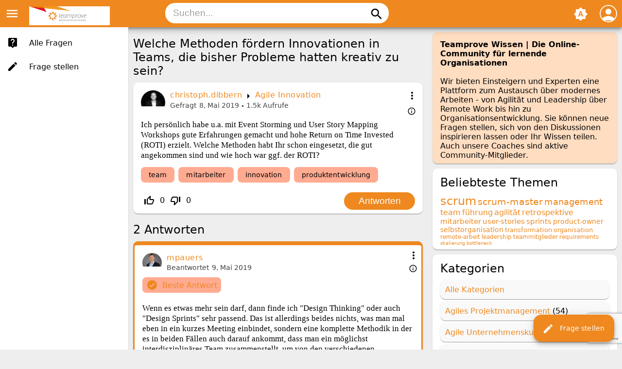

--- FILE ---
content_type: text/html; charset=utf-8
request_url: https://wissen.teamprove.de/40/welche-methoden-f%C3%B6rdern-innovationen-bisher-probleme-kreativ
body_size: 42884
content:
<!DOCTYPE html>
<html lang="de" itemscope itemtype="https://schema.org/QAPage">
<!-- Powered by Question2Answer - http://www.question2answer.org/ -->
<head>
<meta charset="utf-8">
<title>Welche Methoden fördern Innovationen in Teams, die bisher Probleme hatten kreativ zu sein? - Teamprove Wissen</title>
<meta name="viewport" content="width=device-width, initial-scale=1">
<meta name="theme-color" content="#002de3">
<link rel="manifest" href="../../qa-theme/MayroPro/manifest.webmanifest">
<link rel="preconnect" href="https://fonts.googleapis.com">
<link rel="preconnect" href="https://fonts.gstatic.com" crossorigin>
<link rel="stylesheet" href="https://fonts.googleapis.com/icon?family=Material+Icons">
<meta name="description" content="Ich persönlich habe u.a. mit Event Storming und User Story Mapping Workshops gute Erfahrungen gemacht und  ...  sind und wie hoch war ggf. der ROTI?">
<meta name="keywords" content="Agile Innovation,team,mitarbeiter,innovation,produktentwicklung">
<link rel="stylesheet" href="../../qa-theme/MayroPro/qa-styles.min.css?1.8.6">
<link rel="canonical" href="https://wissen.teamprove.de/40/welche-methoden-f%C3%B6rdern-innovationen-bisher-probleme-kreativ">
<link rel="search" type="application/opensearchdescription+xml" title="Teamprove Wissen" href="../../opensearch.xml">
<!-- Google tag (gtag.js) -->
<script async src="https://www.googletagmanager.com/gtag/js?id=G-XV87W3BJCW"></script>
<script>
  window.dataLayer = window.dataLayer || [];
  function gtag(){dataLayer.push(arguments);}
  gtag('js', new Date());

  gtag('config', 'G-XV87W3BJCW');
</script>
<meta itemprop="name" content="Welche Methoden fördern Innovationen in Teams, die bisher Probleme hatten kreativ zu sein?">
<script>
var qa_root = '..\/..\/';
var qa_request = '40\/welche-methoden-fördern-innovationen-bisher-probleme-kreativ';
var qa_captcha_in = 'qa_captcha_div_1';
var qa_wysiwyg_editor_config = {
	filebrowserUploadMethod: 'form',
	defaultLanguage: 'en',
	language: 'de'
};
var qa_optids_1 = ["a_notify"];
function qa_display_rule_1(first) {
	var opts = {};
	for (var i = 0; i < qa_optids_1.length; i++) {
		var e = document.getElementById(qa_optids_1[i]);
		opts[qa_optids_1[i]] = e && (e.checked || (e.options && e.options[e.selectedIndex].value));
	}
	qa_display_rule_show('a_email_display', (opts.a_notify), first);
	qa_display_rule_show('a_email_shown', (opts.a_notify), first);
	qa_display_rule_show('a_email_hidden', (!opts.a_notify), first);
}
document.addEventListener('DOMContentLoaded', function() {
    grecaptcha.ready(function() {
        grecaptcha.execute('6LfNCj4eAAAAAJWUondSPMm8gWCb_Bq7BRu_zWjc', {action: 'login'}).then(function(token) {
            document.querySelector('#g-recaptcha-response').value = token;
        });
    });
});
var qa_optids_3 = ["c51_notify"];
function qa_display_rule_3(first) {
	var opts = {};
	for (var i = 0; i < qa_optids_3.length; i++) {
		var e = document.getElementById(qa_optids_3[i]);
		opts[qa_optids_3[i]] = e && (e.checked || (e.options && e.options[e.selectedIndex].value));
	}
	qa_display_rule_show('c51_email_display', (opts.c51_notify), first);
	qa_display_rule_show('c51_email_shown', (opts.c51_notify), first);
	qa_display_rule_show('c51_email_hidden', (!opts.c51_notify), first);
}
var qa_optids_4 = ["c52_notify"];
function qa_display_rule_4(first) {
	var opts = {};
	for (var i = 0; i < qa_optids_4.length; i++) {
		var e = document.getElementById(qa_optids_4[i]);
		opts[qa_optids_4[i]] = e && (e.checked || (e.options && e.options[e.selectedIndex].value));
	}
	qa_display_rule_show('c52_email_display', (opts.c52_notify), first);
	qa_display_rule_show('c52_email_shown', (opts.c52_notify), first);
	qa_display_rule_show('c52_email_hidden', (!opts.c52_notify), first);
}
</script>
<script src="../../qa-content/jquery-3.5.1.min.js"></script>
<script src="../../qa-content/qa-global.js?1.8.6"></script>
<script src="../../qa-plugin/wysiwyg-editor/ckeditor/ckeditor.js?1.8.6"></script>
<script src="https://www.google.com/recaptcha/api.js?render=6LfNCj4eAAAAAJWUondSPMm8gWCb_Bq7BRu_zWjc"></script>
<script>
$(window).on('load', function() {
	for (var i = 0; i < qa_optids_1.length; i++) {
		$('#'+qa_optids_1[i]).change(function() { qa_display_rule_1(false); });
	}
	qa_display_rule_1(true);
	document.getElementById('anew').qa_show = function() { if (!document.getElementById('qa_captcha_div_1').hasChildNodes()) { recaptcha_load('qa_captcha_div_1'); } };
	document.getElementById('anew').qa_load = function() { if (qa_ckeditor_a_content = CKEDITOR.replace('a_content', qa_wysiwyg_editor_config)) { qa_ckeditor_a_content.setData(document.getElementById('a_content_ckeditor_data').value); document.getElementById('a_content_ckeditor_ok').value = 1; } };
	document.getElementById('anew').qa_focus = function() { if (qa_ckeditor_a_content) qa_ckeditor_a_content.focus(); };
	for (var i = 0; i < qa_optids_3.length; i++) {
		$('#'+qa_optids_3[i]).change(function() { qa_display_rule_3(false); });
	}
	qa_display_rule_3(true);
	document.getElementById('c51').qa_show = function() { if (!document.getElementById('qa_captcha_div_2').hasChildNodes()) { recaptcha_load('qa_captcha_div_2'); } };
	document.getElementById('c51').qa_focus = function() { document.getElementById('c51_content').focus(); };
	for (var i = 0; i < qa_optids_4.length; i++) {
		$('#'+qa_optids_4[i]).change(function() { qa_display_rule_4(false); });
	}
	qa_display_rule_4(true);
	document.getElementById('c52').qa_show = function() { if (!document.getElementById('qa_captcha_div_3').hasChildNodes()) { recaptcha_load('qa_captcha_div_3'); } };
	document.getElementById('c52').qa_focus = function() { document.getElementById('c52_content').focus(); };
});
</script>
<script src="../../qa-theme/MayroPro/js/main.min.js?1.8.6" async></script>
</head>
<body
class="qa-template-question qa-category-3 qa-body-js-off"
>
<script>
var b = document.getElementsByTagName('body')[0];
b.className = b.className.replace('qa-body-js-off', 'qa-body-js-on');
</script>
<div class="qa-body-wrapper" itemprop="mainEntity" itemscope itemtype="https://schema.org/Question">
<div class="qa-header">
<div class="qa-logo">
<a href="../../" class="qa-logo-link" title="Teamprove Wissen"><img src="../../logo.png" width="166" height="39" alt="Teamprove Wissen"></a>
</div>
<i id="menu-toggle" onclick="toggleMenu()" class="material-icons">menu</i>
<i id="search-toggle"  onclick="toggleSearch()" class="material-icons">search</i>
<div id="user-toggle" onclick="toggleUser()">
<div class="login-person"><i class="material-icons">person</i></div>
</div>
<div id="qa-nav-user">
<div class="qa-nav-user">
<ul class="qa-nav-user-list">
<li class="qa-nav-user-item qa-nav-user-login">
<a href="../../login?to=40%2Fwelche-methoden-f%25C3%25B6rdern-innovationen-bisher-probleme-kreativ" class="qa-nav-user-link">Anmelden</a>
</li>
<li class="qa-nav-user-item qa-nav-user-register">
<a href="../../register?to=40%2Fwelche-methoden-f%25C3%25B6rdern-innovationen-bisher-probleme-kreativ" class="qa-nav-user-link">Registrieren</a>
</li>
</ul>
<div class="qa-nav-user-clear">
</div>
</div>
<div id="qa-nav-user-clear" onclick="toggleUser()"></div>
</div>
<div id="qa-search">
<div class="qa-search">
<form method="get" action="../../search">
<input type="text" placeholder="Suchen..." name="q" value="" class="qa-search-field">
<button type="submit" class="qa-search-button"><i class="material-icons">search</i></button>
</form>
</div>
</div>
<div class="fab">
<i id="theme-toggle" class="material-icons" onclick="toggleTheme(this)" title="System default">brightness_auto</i>
<div class="qam-ask"><a href="../../ask?cat=3" class="qam-ask-link"><i class="material-icons">edit</i>Frage stellen</a></div>
</div>
<div id="qa-nav-main">
<div class="qa-logo">
<a href="../../" class="qa-logo-link" title="Teamprove Wissen"><img src="../../logo.png" width="166" height="39" alt="Teamprove Wissen"></a>
</div>
<div class="qa-nav-main">
<ul class="qa-nav-main-list">
<li class="qa-nav-main-item qa-nav-main-questions">
<a href="../../questions" class="qa-nav-main-link">Alle Fragen</a>
</li>
<li class="qa-nav-main-item qa-nav-main-ask">
<a href="../../ask?cat=3" class="qa-nav-main-link">Frage stellen</a>
</li>
</ul>
<div class="qa-nav-main-clear">
</div>
</div>
</div>
<div id="qa-nav-main-clear" onclick="toggleMenu()"></div>
<div class="qa-header-clear">
</div>
</div> <!-- END qa-header -->
<div class="qam-main-sidepanel">
<div class="qa-main">
<div class="qa-main-heading">
<h1>
<a href="../../40/welche-methoden-f%C3%B6rdern-innovationen-bisher-probleme-kreativ">
<span itemprop="name">Welche Methoden fördern Innovationen in Teams, die bisher Probleme hatten kreativ zu sein?</span>
</a>
</h1>
</div>
<div class="qa-part-q-view">
<div class="qa-q-view" id="q40">
<div class="qa-q-view-main">
<div onclick="toggleExtra(this)" class="qam-q-extra-menu">
<form method="post" action="../../40/welche-methoden-f%C3%B6rdern-innovationen-bisher-probleme-kreativ">
<div class="qam-q-extra-menu-toggle"><i class="material-icons">more_vert</i></div>
<div class="qa-q-view-buttons">
<input name="q_doanswer" id="q_doanswer" onclick="return qa_toggle_element('anew')" value="Antworten" title="Diese Frage beantworten" type="submit" class="qa-form-light-button qa-form-light-button-answer">
</div>
<input name="code" type="hidden" value="0-1769603337-0be336df2b8d2427dd529a718563576669d40fc0">
<input name="qa_click" type="hidden" value="">
</form>
</div>
<div class="qam-q-post-meta">
<span class="qa-q-view-avatar-meta">
<span class="qa-q-view-avatar">
<a href="../../user/christoph.dibbern" class="qa-avatar-link"><img src="../../?qa=image&amp;qa_blobid=16077300855356044947&amp;qa_size=40" width="40" height="26" class="qa-avatar-image" alt=""></a>
</span>
<span class="qa-q-view-meta">
<span class="qa-q-view-who">
<span class="qa-q-view-who-pad">von </span>
<span class="qa-q-view-who-data"><span itemprop="author" itemscope itemtype="https://schema.org/Person"><a href="../../user/christoph.dibbern" class="qa-user-link" itemprop="url"><span itemprop="name">christoph.dibbern</span></a></span></span>
</span>
<span class="qa-q-view-where">
<span class="qa-q-view-where-pad">in </span><span class="qa-q-view-where-data"><a href="../../agile-innovation" class="qa-category-link">Agile Innovation</a></span>
</span>
<a href="../../40/welche-methoden-f%C3%B6rdern-innovationen-bisher-probleme-kreativ" class="qa-q-view-what" itemprop="url">Gefragt</a>
<span class="qa-q-view-when">
<span class="qa-q-view-when-data"><time itemprop="dateCreated" datetime="2019-05-08T18:11:08+0000" title="2019-05-08T18:11:08+0000">8, Mai 2019</time></span>
</span>
<span class="qa-view-count">
<span class="qa-view-count-data">1.5k</span><span class="qa-view-count-pad"> Aufrufe</span>
</span>
<br>
<div class="qam-what-2" onclick="toggleExtra(this)">
<i class="material-icons md-18">info_outline</i>
<div class="qam-what-2-body">
<span class="qa-q-view-who">
<span class="qa-q-view-who-pad">von </span><span class="qa-q-view-who-data"><span itemprop="author" itemscope itemtype="https://schema.org/Person"><a href="../../user/christoph.dibbern" class="qa-user-link" itemprop="url"><span itemprop="name">christoph.dibbern</span></a></span></span>
</span>
<span class="qa-q-view-what">Bearbeitet</span>
<span class="qa-q-view-when">
<span class="qa-q-view-when-data"><time itemprop="dateModified" datetime="2019-05-09T05:29:48+0000" title="2019-05-09T05:29:48+0000">9, Mai 2019</time></span>
</span>
</div>
</div>
</span>
</span>
</div>
<div class="qa-q-view-content qa-post-content">
<a name="40"></a><div itemprop="text">Ich persönlich habe u.a. mit Event Storming und User Story Mapping Workshops gute Erfahrungen gemacht und hohe Return on Time Invested (ROTI) erzielt. Welche Methoden habt Ihr schon eingesetzt, die gut angekommen sind und wie hoch war ggf. der ROTI?</div>
</div>
<div class="qa-q-view-tags">
<ul class="qa-q-view-tag-list">
<li class="qa-q-view-tag-item"><a href="../../tag/team" rel="tag" class="qa-tag-link">team</a></li>
<li class="qa-q-view-tag-item"><a href="../../tag/mitarbeiter" rel="tag" class="qa-tag-link">mitarbeiter</a></li>
<li class="qa-q-view-tag-item"><a href="../../tag/innovation" rel="tag" class="qa-tag-link">innovation</a></li>
<li class="qa-q-view-tag-item"><a href="../../tag/produktentwicklung" rel="tag" class="qa-tag-link">produktentwicklung</a></li>
</ul>
</div>
<div class="qam-stats-buttons">
<form method="post" action="../../40/welche-methoden-f%C3%B6rdern-innovationen-bisher-probleme-kreativ">
<div class="qa-q-view-stats">
<div class="qa-voting qa-voting-net" id="voting_40">
<div class="qa-vote-buttons qa-vote-buttons-net">
<input title="Pluspunkt geben" name="vote_40_1_q40" onclick="return qa_vote_click(this);" type="submit" value="+" class="qa-vote-first-button qa-vote-up-button"> 
<i class="material-icons enabled">thumb_up_off_alt</i>
<span class="enabled qa-upvote-count">
<span class="enabled qa-upvote-count-data">0</span><span class="enabled qa-upvote-count-pad"> Pluspunkte <meta itemprop="upvoteCount" content="0"></span>
</span>
<input title="Minuspunkt geben" name="vote_40_-1_q40" onclick="return qa_vote_click(this);" type="submit" value="&ndash;" class="qa-vote-second-button qa-vote-down-button"> 
<i class="material-icons enabled">thumb_down_off_alt</i>
<span class="enabled qa-downvote-count">
<span class="enabled qa-downvote-count-data">0</span><span class="enabled qa-downvote-count-pad"> Minuspunkte</span>
</span>
</div>
<div class="qa-vote-clear">
</div>
</div>
</div>
<input name="code" type="hidden" value="0-1769603337-50c8dd543d3867cbd6918ba8fe20b507afed4a16">
</form>
<form method="post" action="../../40/welche-methoden-f%C3%B6rdern-innovationen-bisher-probleme-kreativ" class="qam-rest-buttons">
<div class="qa-q-view-buttons">
<input name="q_doanswer" id="q_doanswer" onclick="return qa_toggle_element('anew')" value="Antworten" title="Diese Frage beantworten" type="submit" class="qa-form-light-button qa-form-light-button-answer">
</div>
<input name="code" type="hidden" value="0-1769603337-0be336df2b8d2427dd529a718563576669d40fc0">
<input name="qa_click" type="hidden" value="">
</form>
</div>
<div class="qa-q-view-c-list" style="display:none;" id="c40_list">
</div> <!-- END qa-c-list -->
<div class="qa-c-form">
</div> <!-- END qa-c-form -->
</div> <!-- END qa-q-view-main -->
<div class="qa-q-view-clear">
</div>
</div> <!-- END qa-q-view -->
</div>
<div class="qa-part-a-form">
<div class="qa-a-form" id="anew" style="display:none;">
<h2>Deine Antwort</h2>
<form method="post" action="../../40/welche-methoden-f%C3%B6rdern-innovationen-bisher-probleme-kreativ" name="a_form">
<table class="qa-form-tall-table">
<tr>
<td class="qa-form-tall-data">
<input name="a_content_ckeditor_ok" id="a_content_ckeditor_ok" type="hidden" value="0"><input name="a_content_ckeditor_data" id="a_content_ckeditor_data" type="hidden" value="">
<textarea name="a_content" rows="12" cols="40" class="qa-form-tall-text"></textarea>
</td>
</tr>
<tr>
<td class="qa-form-tall-label">
Dein angezeigter Name (optional):
</td>
</tr>
<tr>
<td class="qa-form-tall-data">
<input name="a_name" type="text" value="" class="qa-form-tall-text">
</td>
</tr>
<tr>
<td class="qa-form-tall-label">
<label>
<input name="a_notify" id="a_notify" onclick="if (document.getElementById('a_notify').checked) document.getElementById('a_email').focus();" type="checkbox" value="1" checked class="qa-form-tall-checkbox">
<span id="a_email_shown">Ich möchte eine Email an folgende Adresse erhalten, wenn meine Antwort ausgewählt oder kommentiert wird:</span><span id="a_email_hidden" style="display:none;">Ich möchte eine Email erhalten, wenn meine Antwort ausgewählt oder kommentiert wird</span>
</label>
</td>
</tr>
<tbody id="a_email_display">
<tr>
<td class="qa-form-tall-data">
<input name="a_email" id="a_email" type="text" value="" class="qa-form-tall-text">
<div class="qa-form-tall-note">Datenschutz: Deine Email-Adresse benutzen wir ausschließlich, um dir Benachrichtigungen zu schicken. Es gilt unsere Datenschutzerklärung.</div>
</td>
</tr>
</tbody>
<tr>
<td class="qa-form-tall-label">
Anti-Spam-Captcha:
</td>
</tr>
<tr>
<td class="qa-form-tall-data">
<div id="qa_captcha_div_1"><input type="hidden" name="g-recaptcha-response" id="g-recaptcha-response"></div>
<div class="qa-form-tall-note">Bitte <a href="../../login">logge dich ein</a> oder <a href="../../register">melde dich neu an</a>, um das Anti-Spam-Captcha zu vermeiden.</div>
</td>
</tr>
<tr>
<td colspan="1" class="qa-form-tall-buttons">
<input onclick="if (qa_ckeditor_a_content) qa_ckeditor_a_content.updateElement(); return qa_submit_answer(40, this);" value="Antwort schreiben" title="" type="submit" class="qa-form-tall-button qa-form-tall-button-answer">
<input name="docancel" onclick="return qa_toggle_element();" value="Abbrechen" title="" type="submit" class="qa-form-tall-button qa-form-tall-button-cancel">
</td>
</tr>
</table>
<input name="a_editor" type="hidden" value="WYSIWYG Editor">
<input name="a_doadd" type="hidden" value="1">
<input name="code" type="hidden" value="0-1769603337-473734265631ff1b3db070a6d9d586a375337ed0">
</form>
</div> <!-- END qa-a-form -->
</div>
<div class="qa-part-a-list">
<h2 id="a_list_title"><span itemprop="answerCount">2</span> Antworten</h2>
<div class="qa-a-list" id="a_list">
<div class="qa-a-list-item  qa-a-list-item-selected" id="a51" itemprop="suggestedAnswer acceptedAnswer" itemscope itemtype="https://schema.org/Answer">
<div class="qa-a-item-main">
<div onclick="toggleExtra(this)" class="qam-q-extra-menu">
<form method="post" action="../../40/welche-methoden-f%C3%B6rdern-innovationen-bisher-probleme-kreativ">
<div class="qam-q-extra-menu-toggle"><i class="material-icons">more_vert</i></div>
<div class="qa-a-item-buttons">
<input name="a51_dofollow" value="Frage hierzu stellen" title="Eine neue Frage stellen, die sich auf diese Antwort bezieht" type="submit" class="qa-form-light-button qa-form-light-button-follow">
<input name="a51_docomment" onclick="return qa_toggle_element('c51')" value="Kommentar abgeben" title="Diese Antwort kommentieren" type="submit" class="qa-form-light-button qa-form-light-button-comment">
</div>
<input name="code" type="hidden" value="0-1769603337-a4f0757fbda1f8845135d6c538d97e8c60d3f616">
<input name="qa_click" type="hidden" value="">
</form>
</div>
<div class="qam-q-post-meta">
<span class="qa-a-item-avatar-meta">
<span class="qa-a-item-avatar">
<a href="../../user/mpauers" class="qa-avatar-link"><img src="../../?qa=image&amp;qa_blobid=8892417854604933485&amp;qa_size=40" width="40" height="28" class="qa-avatar-image" alt=""></a>
</span>
<span class="qa-a-item-meta">
<span class="qa-a-item-who">
<span class="qa-a-item-who-pad">von </span>
<span class="qa-a-item-who-data"><span itemprop="author" itemscope itemtype="https://schema.org/Person"><a href="../../user/mpauers" class="qa-user-link" itemprop="url"><span itemprop="name">mpauers</span></a></span></span>
</span>
<a href="../../40/welche-methoden-f%C3%B6rdern-innovationen-bisher-probleme-kreativ?show=51#a51" class="qa-a-item-what" itemprop="url">Beantwortet</a>
<span class="qa-a-item-when">
<span class="qa-a-item-when-data"><time itemprop="dateCreated" datetime="2019-05-09T12:55:36+0000" title="2019-05-09T12:55:36+0000">9, Mai 2019</time></span>
</span>
<br>
<div class="qam-what-2" onclick="toggleExtra(this)">
<i class="material-icons md-18">info_outline</i>
<div class="qam-what-2-body">
<span class="qa-a-item-who">
<span class="qa-a-item-who-pad">von </span><span class="qa-a-item-who-data"><span itemprop="author" itemscope itemtype="https://schema.org/Person"><a href="../../user/christoph.dibbern" class="qa-user-link" itemprop="url"><span itemprop="name">christoph.dibbern</span></a></span></span>
</span>
<span class="qa-a-item-what">ausgewählt</span>
<span class="qa-a-item-when">
<span class="qa-a-item-when-data"><time itemprop="dateModified" datetime="2019-05-09T13:10:53+0000" title="2019-05-09T13:10:53+0000">9, Mai 2019</time></span>
</span>
</div>
</div>
</span>
</span>
</div>
<div class="qa-a-item-selected">
<form method="post" action="../../40/welche-methoden-f%C3%B6rdern-innovationen-bisher-probleme-kreativ">
<div class="qa-a-selection">
<div class="qa-a-selected">&nbsp;</div>
<i class="material-icons selected">verified</i>
<div class="qa-a-selected-text">Beste Antwort</div>
</div>
<input name="code" type="hidden" value="0-1769603337-a4f0757fbda1f8845135d6c538d97e8c60d3f616">
<input name="qa_click" type="hidden" value="">
</form>
<div class="qa-a-item-content qa-post-content">
<a name="51"></a><div itemprop="text"><p>Wenn es etwas mehr sein darf, dann finde ich "Design Thinking" oder auch "Design Sprints" sehr passend. Das ist allerdings beides nichts, was man mal eben in ein kurzes Meeting einbindet, sondern eine komplette Methodik in der es in beiden Fällen auch darauf ankommt, dass man ein möglichst interdisziplinäres Team zusammenstellt, um von den verschiedenen Sichtweisen zu partizipieren und dann in einem strukturierten Prozess zuerst einmal daran arbeitet, eine sinnvolle / lösenswerte Problemstellung zu erarbeiten. Im weiteren Verlauf werden konkrete Lösungsideen erarbeitet, ein Prototyp entwickelt, der dann an echten Kunden verprobt wird.&nbsp;</p><p>Zum Start der Zusammenarbeit eines neuen Teams, bzw. beim Projekt-/Produktentwicklungsstart finde ich das super passend.</p><p>Nähere Infos dazu gibt's im Teamprove Blog:&nbsp;<a rel="nofollow" href="https://www.teamprove.de/blog/design-thinking-1-innovation-mit-methode?highlight=WyJkZXNpZ24iLCJ0aGlua2luZyIsImRlc2lnbiB0aGlua2luZyJd">Design Thinking</a>&nbsp;oder&nbsp;<a rel="nofollow" href="https://www.teamprove.de/blog/design-sprint-mach-s-wie-google?highlight=WyJkZXNpZ24iLCJ0aGlua2luZyIsImRlc2lnbiB0aGlua2luZyJd">Design Sprint</a></p><p>Innerhalb dieser Methoden wird dann durchaus auf andere Elemente wie z.B. verschiedene Brainstorming Techniken gesetzt.</p><p></p></div>
</div>
</div>
<div class="qam-stats-buttons">
<form method="post" action="../../40/welche-methoden-f%C3%B6rdern-innovationen-bisher-probleme-kreativ">
<div class="qa-voting qa-voting-net" id="voting_51">
<div class="qa-vote-buttons qa-vote-buttons-net">
<input title="Pluspunkt geben" name="vote_51_1_a51" onclick="return qa_vote_click(this);" type="submit" value="+" class="qa-vote-first-button qa-vote-up-button"> 
<i class="material-icons enabled">thumb_up_off_alt</i>
<span class="enabled qa-upvote-count">
<span class="enabled qa-upvote-count-data">0</span><span class="enabled qa-upvote-count-pad"> Pluspunkte <meta itemprop="upvoteCount" content="0"></span>
</span>
<input title="Minuspunkt geben" name="vote_51_-1_a51" onclick="return qa_vote_click(this);" type="submit" value="&ndash;" class="qa-vote-second-button qa-vote-down-button"> 
<i class="material-icons enabled">thumb_down_off_alt</i>
<span class="enabled qa-downvote-count">
<span class="enabled qa-downvote-count-data">0</span><span class="enabled qa-downvote-count-pad"> Minuspunkte</span>
</span>
</div>
<div class="qa-vote-clear">
</div>
</div>
<input name="code" type="hidden" value="0-1769603337-50c8dd543d3867cbd6918ba8fe20b507afed4a16">
</form>
<form method="post" action="../../40/welche-methoden-f%C3%B6rdern-innovationen-bisher-probleme-kreativ" class="qam-rest-buttons">
<div class="qa-a-item-buttons">
<input name="a51_dofollow" value="Frage hierzu stellen" title="Eine neue Frage stellen, die sich auf diese Antwort bezieht" type="submit" class="qa-form-light-button qa-form-light-button-follow">
<input name="a51_docomment" onclick="return qa_toggle_element('c51')" value="Kommentar abgeben" title="Diese Antwort kommentieren" type="submit" class="qa-form-light-button qa-form-light-button-comment">
</div>
<input name="code" type="hidden" value="0-1769603337-a4f0757fbda1f8845135d6c538d97e8c60d3f616">
<input name="qa_click" type="hidden" value="">
</form>
</div>
<div class="qa-a-item-c-list" style="display:none;" id="c51_list">
</div> <!-- END qa-c-list -->
<div class="qa-c-form" id="c51" style="display:none;">
<h2>Dein Kommentar auf diese Antwort:</h2>
<form method="post" action="../../40/welche-methoden-f%C3%B6rdern-innovationen-bisher-probleme-kreativ" name="c_form_51">
<table class="qa-form-tall-table">
<tr>
<td class="qa-form-tall-data">
<textarea name="c51_content" id="c51_content" rows="4" cols="40" class="qa-form-tall-text"></textarea>
</td>
</tr>
<tr>
<td class="qa-form-tall-label">
Dein angezeigter Name (optional):
</td>
</tr>
<tr>
<td class="qa-form-tall-data">
<input name="c51_name" type="text" value="" class="qa-form-tall-text">
</td>
</tr>
<tr>
<td class="qa-form-tall-label">
<label>
<input name="c51_notify" id="c51_notify" onclick="if (document.getElementById('c51_notify').checked) document.getElementById('c51_email').focus();" type="checkbox" value="1" checked class="qa-form-tall-checkbox">
<span id="c51_email_shown">Ich möchte eine Email an folgende Adresse erhalten, wenn jemand nach mir kommentiert:</span><span id="c51_email_hidden" style="display:none;">Ich möchte eine Email erhalten, wenn jemand nach mir kommentiert</span>
</label>
</td>
</tr>
<tbody id="c51_email_display">
<tr>
<td class="qa-form-tall-data">
<input name="c51_email" id="c51_email" type="text" value="" class="qa-form-tall-text">
<div class="qa-form-tall-note">Datenschutz: Deine Email-Adresse benutzen wir ausschließlich, um dir Benachrichtigungen zu schicken. Es gilt unsere Datenschutzerklärung.</div>
</td>
</tr>
</tbody>
<tr>
<td class="qa-form-tall-label">
Anti-Spam-Captcha:
</td>
</tr>
<tr>
<td class="qa-form-tall-data">
<div id="qa_captcha_div_2"></div>
<div class="qa-form-tall-note">Bitte <a href="../../login">logge dich ein</a> oder <a href="../../register">melde dich neu an</a>, um das Anti-Spam-Captcha zu vermeiden.</div>
</td>
</tr>
<tr>
<td colspan="1" class="qa-form-tall-buttons">
<input onclick=" return qa_submit_comment(40, 51, this);" value="Kommentar schreiben" title="" type="submit" class="qa-form-tall-button qa-form-tall-button-comment">
<input name="docancel" onclick="return qa_toggle_element()" value="Abbrechen" title="" type="submit" class="qa-form-tall-button qa-form-tall-button-cancel">
</td>
</tr>
</table>
<input name="c51_editor" type="hidden" value="">
<input name="c51_doadd" type="hidden" value="1">
<input name="c51_code" type="hidden" value="0-1769603337-350a21390d8f016beb4244e74d79455c075d982f">
</form>
</div> <!-- END qa-c-form -->
</div> <!-- END qa-a-item-main -->
<div class="qa-a-item-clear">
</div>
</div> <!-- END qa-a-list-item -->
<div class="qa-a-list-item " id="a52" itemprop="suggestedAnswer" itemscope itemtype="https://schema.org/Answer">
<div class="qa-a-item-main">
<div onclick="toggleExtra(this)" class="qam-q-extra-menu">
<form method="post" action="../../40/welche-methoden-f%C3%B6rdern-innovationen-bisher-probleme-kreativ">
<div class="qam-q-extra-menu-toggle"><i class="material-icons">more_vert</i></div>
<div class="qa-a-item-buttons">
<input name="a52_dofollow" value="Frage hierzu stellen" title="Eine neue Frage stellen, die sich auf diese Antwort bezieht" type="submit" class="qa-form-light-button qa-form-light-button-follow">
<input name="a52_docomment" onclick="return qa_toggle_element('c52')" value="Kommentar abgeben" title="Diese Antwort kommentieren" type="submit" class="qa-form-light-button qa-form-light-button-comment">
</div>
<input name="code" type="hidden" value="0-1769603337-4277531b6ef441f6b493bbecaa306bd2dbf815f1">
<input name="qa_click" type="hidden" value="">
</form>
</div>
<div class="qam-q-post-meta">
<span class="qa-a-item-avatar-meta">
<span class="qa-a-item-avatar">
<a href="../../user/mpauers" class="qa-avatar-link"><img src="../../?qa=image&amp;qa_blobid=8892417854604933485&amp;qa_size=40" width="40" height="28" class="qa-avatar-image" alt=""></a>
</span>
<span class="qa-a-item-meta">
<span class="qa-a-item-who">
<span class="qa-a-item-who-pad">von </span>
<span class="qa-a-item-who-data"><span itemprop="author" itemscope itemtype="https://schema.org/Person"><a href="../../user/mpauers" class="qa-user-link" itemprop="url"><span itemprop="name">mpauers</span></a></span></span>
</span>
<a href="../../40/welche-methoden-f%C3%B6rdern-innovationen-bisher-probleme-kreativ?show=52#a52" class="qa-a-item-what" itemprop="url">Beantwortet</a>
<span class="qa-a-item-when">
<span class="qa-a-item-when-data"><time itemprop="dateCreated" datetime="2019-05-09T12:59:58+0000" title="2019-05-09T12:59:58+0000">9, Mai 2019</time></span>
</span>
</span>
</span>
</div>
<form method="post" action="../../40/welche-methoden-f%C3%B6rdern-innovationen-bisher-probleme-kreativ">
<div class="qa-a-selection">
</div>
<input name="code" type="hidden" value="0-1769603337-4277531b6ef441f6b493bbecaa306bd2dbf815f1">
<input name="qa_click" type="hidden" value="">
</form>
<div class="qa-a-item-content qa-post-content">
<a name="52"></a><div itemprop="text"><p>Wenn es um einzelne Methoden geht, finde ich die destruktive Methode, des Reverse Brainstorming eine sehr spannende Methode. Dabei geht es darum zu "brainstormen" was man tun müsste, um das Problem nicht zu lösen, bzw. ein sehr schlechtes Ergebnis zu haben. Das lockert die angespannte Atmosphäre durchaus auf, bringt einiges an Spaß, weil dabei häufig eine Idee durch eine noch extremere übertrumpft wird. Wenn man dann zusammengestellt hat, wie es nicht geht, ist es ein relativ einfacher Schritt das Ganze danach einfach umzudrehen und damit zu wissen, was man machen muss.&nbsp;</p><p>Wie gesagt, zumindest macht das jede Menge Spaß<img title="wink" alt="wink" src="https://www.teamprove.de/wissen/qa-plugin/wysiwyg-editor/ckeditor/plugins/smiley/images/wink_smile.png" style="height:23px; width:23px"></p></div>
</div>
<div class="qam-stats-buttons">
<form method="post" action="../../40/welche-methoden-f%C3%B6rdern-innovationen-bisher-probleme-kreativ">
<div class="qa-voting qa-voting-net" id="voting_52">
<div class="qa-vote-buttons qa-vote-buttons-net">
<input title="Pluspunkt geben" name="vote_52_1_a52" onclick="return qa_vote_click(this);" type="submit" value="+" class="qa-vote-first-button qa-vote-up-button"> 
<i class="material-icons enabled">thumb_up_off_alt</i>
<span class="enabled qa-upvote-count">
<span class="enabled qa-upvote-count-data">0</span><span class="enabled qa-upvote-count-pad"> Pluspunkte <meta itemprop="upvoteCount" content="0"></span>
</span>
<input title="Minuspunkt geben" name="vote_52_-1_a52" onclick="return qa_vote_click(this);" type="submit" value="&ndash;" class="qa-vote-second-button qa-vote-down-button"> 
<i class="material-icons enabled">thumb_down_off_alt</i>
<span class="enabled qa-downvote-count">
<span class="enabled qa-downvote-count-data">0</span><span class="enabled qa-downvote-count-pad"> Minuspunkte</span>
</span>
</div>
<div class="qa-vote-clear">
</div>
</div>
<input name="code" type="hidden" value="0-1769603337-50c8dd543d3867cbd6918ba8fe20b507afed4a16">
</form>
<form method="post" action="../../40/welche-methoden-f%C3%B6rdern-innovationen-bisher-probleme-kreativ" class="qam-rest-buttons">
<div class="qa-a-item-buttons">
<input name="a52_dofollow" value="Frage hierzu stellen" title="Eine neue Frage stellen, die sich auf diese Antwort bezieht" type="submit" class="qa-form-light-button qa-form-light-button-follow">
<input name="a52_docomment" onclick="return qa_toggle_element('c52')" value="Kommentar abgeben" title="Diese Antwort kommentieren" type="submit" class="qa-form-light-button qa-form-light-button-comment">
</div>
<input name="code" type="hidden" value="0-1769603337-4277531b6ef441f6b493bbecaa306bd2dbf815f1">
<input name="qa_click" type="hidden" value="">
</form>
</div>
<div class="qa-a-item-c-list" id="c52_list">
<div class="qa-c-list-item " id="c53" itemscope itemtype="https://schema.org/Comment">
<div onclick="toggleExtra(this)" class="qam-q-extra-menu">
<form method="post" action="../../40/welche-methoden-f%C3%B6rdern-innovationen-bisher-probleme-kreativ">
<div class="qam-q-extra-menu-toggle"><i class="material-icons">more_vert</i></div>
<div class="qa-c-item-buttons">
<input name="a52_docomment" onclick="return qa_toggle_element('c52')" value="Antworten" title="Auf diesen Kommentar antworten" type="submit" class="qa-form-light-button qa-form-light-button-comment">
</div>
<input name="code" type="hidden" value="0-1769603337-4277531b6ef441f6b493bbecaa306bd2dbf815f1">
<input name="qa_click" type="hidden" value="">
</form>
</div>
<div class="qam-q-post-meta">
<span class="qa-c-item-avatar-meta">
<span class="qa-c-item-avatar">
<a href="../../user/christoph.dibbern" class="qa-avatar-link"><img src="../../?qa=image&amp;qa_blobid=16077300855356044947&amp;qa_size=40" width="40" height="26" class="qa-avatar-image" alt=""></a>
</span>
<span class="qa-c-item-meta">
<span class="qa-c-item-who">
<span class="qa-c-item-who-pad">von </span>
<span class="qa-c-item-who-data"><span itemprop="author" itemscope itemtype="https://schema.org/Person"><a href="../../user/christoph.dibbern" class="qa-user-link" itemprop="url"><span itemprop="name">christoph.dibbern</span></a></span></span>
</span>
<a href="../../40/welche-methoden-f%C3%B6rdern-innovationen-bisher-probleme-kreativ?show=53#c53" class="qa-c-item-what" itemprop="url">Kommentiert</a>
<span class="qa-c-item-when">
<span class="qa-c-item-when-data"><time itemprop="dateCreated" datetime="2019-05-09T13:09:35+0000" title="2019-05-09T13:09:35+0000">9, Mai 2019</time></span>
</span>
</span>
</span>
</div>
<div class="qa-c-item-content qa-post-content">
<a name="53"></a><div itemprop="text">Diese Methode habe ich auch schon genutzt:<br />
* Was müssen wir tun, um innovatives Denken bei den Mitarbeiter zu verhindern?<br />
* Was müssen wir tun, damit das Management Innovationen ablehnt?<br />
<br />
Hier sind in der damals sechsköpfigen Runde super Maßnahmen entstanden, von denen sich jeweils einer der Anwesenden eine Maßnahme zur Umsetzung bis zur nächsten Woche mitgenommen hat!</div>
</div>
<div class="qam-stats-buttons">
<form method="post" action="../../40/welche-methoden-f%C3%B6rdern-innovationen-bisher-probleme-kreativ" class="qam-rest-buttons">
<div class="qa-c-item-buttons">
<input name="a52_docomment" onclick="return qa_toggle_element('c52')" value="Antworten" title="Auf diesen Kommentar antworten" type="submit" class="qa-form-light-button qa-form-light-button-comment">
</div>
<input name="code" type="hidden" value="0-1769603337-4277531b6ef441f6b493bbecaa306bd2dbf815f1">
<input name="qa_click" type="hidden" value="">
</form>
</div>
<div class="qa-c-item-clear">
</div>
</div> <!-- END qa-c-item -->
</div> <!-- END qa-c-list -->
<div class="qa-c-form" id="c52" style="display:none;">
<h2>Dein Kommentar auf diese Antwort:</h2>
<form method="post" action="../../40/welche-methoden-f%C3%B6rdern-innovationen-bisher-probleme-kreativ" name="c_form_52">
<table class="qa-form-tall-table">
<tr>
<td class="qa-form-tall-data">
<textarea name="c52_content" id="c52_content" rows="4" cols="40" class="qa-form-tall-text"></textarea>
</td>
</tr>
<tr>
<td class="qa-form-tall-label">
Dein angezeigter Name (optional):
</td>
</tr>
<tr>
<td class="qa-form-tall-data">
<input name="c52_name" type="text" value="" class="qa-form-tall-text">
</td>
</tr>
<tr>
<td class="qa-form-tall-label">
<label>
<input name="c52_notify" id="c52_notify" onclick="if (document.getElementById('c52_notify').checked) document.getElementById('c52_email').focus();" type="checkbox" value="1" checked class="qa-form-tall-checkbox">
<span id="c52_email_shown">Ich möchte eine Email an folgende Adresse erhalten, wenn jemand nach mir kommentiert:</span><span id="c52_email_hidden" style="display:none;">Ich möchte eine Email erhalten, wenn jemand nach mir kommentiert</span>
</label>
</td>
</tr>
<tbody id="c52_email_display">
<tr>
<td class="qa-form-tall-data">
<input name="c52_email" id="c52_email" type="text" value="" class="qa-form-tall-text">
<div class="qa-form-tall-note">Datenschutz: Deine Email-Adresse benutzen wir ausschließlich, um dir Benachrichtigungen zu schicken. Es gilt unsere Datenschutzerklärung.</div>
</td>
</tr>
</tbody>
<tr>
<td class="qa-form-tall-label">
Anti-Spam-Captcha:
</td>
</tr>
<tr>
<td class="qa-form-tall-data">
<div id="qa_captcha_div_3"></div>
<div class="qa-form-tall-note">Bitte <a href="../../login">logge dich ein</a> oder <a href="../../register">melde dich neu an</a>, um das Anti-Spam-Captcha zu vermeiden.</div>
</td>
</tr>
<tr>
<td colspan="1" class="qa-form-tall-buttons">
<input onclick=" return qa_submit_comment(40, 52, this);" value="Kommentar schreiben" title="" type="submit" class="qa-form-tall-button qa-form-tall-button-comment">
<input name="docancel" onclick="return qa_toggle_element()" value="Abbrechen" title="" type="submit" class="qa-form-tall-button qa-form-tall-button-cancel">
</td>
</tr>
</table>
<input name="c52_editor" type="hidden" value="">
<input name="c52_doadd" type="hidden" value="1">
<input name="c52_code" type="hidden" value="0-1769603337-60881eddce086044435bd7d850296a78e78a16ae">
</form>
</div> <!-- END qa-c-form -->
</div> <!-- END qa-a-item-main -->
<div class="qa-a-item-clear">
</div>
</div> <!-- END qa-a-list-item -->
</div> <!-- END qa-a-list -->
</div>
</div> <!-- END qa-main -->
<div class="qa-sidepanel">
<div class="qa-sidebar">
<b>Teamprove Wissen | Die Online-Community für lernende Organisationen</b><br /><br />

Wir bieten Einsteigern und Experten eine Plattform zum Austausch über modernes Arbeiten - von Agilität und Leadership über Remote Work bis hin zu Organisationsentwicklung. Sie können neue Fragen stellen, sich von den Diskussionen inspirieren lassen oder Ihr Wissen teilen. Auch unsere Coaches sind aktive Community-Mitglieder.
</div>
<div class="qa-widgets-side qa-widgets-side-high">
<div class="qa-widget-side qa-widget-side-high">
<h2 style="margin-top: 0; padding-top: 0;">Beliebteste Themen</h2>
<div style="font-size: 10px;">
<a href="../../tag/scrum" style="font-size: 24px; vertical-align: baseline;">scrum</a>
<a href="../../tag/scrum-master" style="font-size: 19px; vertical-align: baseline;">scrum-master</a>
<a href="../../tag/management" style="font-size: 18px; vertical-align: baseline;">management</a>
<a href="../../tag/team" style="font-size: 16px; vertical-align: baseline;">team</a>
<a href="../../tag/f%C3%BChrung" style="font-size: 16px; vertical-align: baseline;">führung</a>
<a href="../../tag/agilit%C3%A4t" style="font-size: 16px; vertical-align: baseline;">agilität</a>
<a href="../../tag/retrospektive" style="font-size: 16px; vertical-align: baseline;">retrospektive</a>
<a href="../../tag/mitarbeiter" style="font-size: 15px; vertical-align: baseline;">mitarbeiter</a>
<a href="../../tag/user-stories" style="font-size: 15px; vertical-align: baseline;">user-stories</a>
<a href="../../tag/sprints" style="font-size: 15px; vertical-align: baseline;">sprints</a>
<a href="../../tag/product-owner" style="font-size: 14px; vertical-align: baseline;">product-owner</a>
<a href="../../tag/selbstorganisation" style="font-size: 14px; vertical-align: baseline;">selbstorganisation</a>
<a href="../../tag/transformation" style="font-size: 13px; vertical-align: baseline;">transformation</a>
<a href="../../tag/organisation" style="font-size: 13px; vertical-align: baseline;">organisation</a>
<a href="../../tag/remote-arbeit" style="font-size: 12px; vertical-align: baseline;">remote-arbeit</a>
<a href="../../tag/leadership" style="font-size: 12px; vertical-align: baseline;">leadership</a>
<a href="../../tag/teammitglieder" style="font-size: 12px; vertical-align: baseline;">teammitglieder</a>
<a href="../../tag/requirements" style="font-size: 12px; vertical-align: baseline;">requirements</a>
<a href="../../tag/skalierung" style="font-size: 10px; vertical-align: baseline;">skalierung</a>
<a href="../../tag/bottleneck" style="font-size: 10px; vertical-align: baseline;">bottleneck</a>
</div>
</div>
</div>
<div class="qa-widgets-side qa-widgets-side-low">
<div class="qa-widget-side qa-widget-side-low">
<h2>Kategorien</h2>
<ul class="qa-nav-cat-list qa-nav-cat-list-1">
<li class="qa-nav-cat-item qa-nav-cat-all">
<a href="../../" class="qa-nav-cat-link">Alle Kategorien</a>
</li>
<li class="qa-nav-cat-item qa-nav-cat-agiles-projektmanagement">
<a href="../../agiles-projektmanagement" class="qa-nav-cat-link" title="Scrum, Kanban, Retrospektiven, Skalierung, User Stories …">Agiles Projektmanagement</a>
<span class="qa-nav-cat-note">(54)</span>
</li>
<li class="qa-nav-cat-item qa-nav-cat-agile-unternehmenskultur">
<a href="../../agile-unternehmenskultur" class="qa-nav-cat-link" title="Mindset, Leadership, OKR, Selbstorganisation, Transitionen in der Praxis…">Agile Unternehmenskultur</a>
<span class="qa-nav-cat-note">(21)</span>
</li>
<li class="qa-nav-cat-item qa-nav-cat-agile-innovation">
<a href="../../agile-innovation" class="qa-nav-cat-link qa-nav-cat-selected" title="Design Sprint, Design Thinking, Lean Startup, Disruption, Geschäftsmodelle…">Agile Innovation</a>
<span class="qa-nav-cat-note">(1)</span>
</li>
<li class="qa-nav-cat-item qa-nav-cat-moderne-führung">
<a href="../../moderne-f%C3%BChrung" class="qa-nav-cat-link">Moderne Führung</a>
<span class="qa-nav-cat-note">(6)</span>
</li>
<li class="qa-nav-cat-item qa-nav-cat-remote-arbeiten">
<a href="../../remote-arbeiten" class="qa-nav-cat-link">Remote Arbeiten</a>
<span class="qa-nav-cat-note">(7)</span>
</li>
</ul>
<div class="qa-nav-cat-clear">
</div>
</div>
</div>
</div>
</div>
<div class="qa-footer">
<div class="qa-nav-footer">
<ul class="qa-nav-footer-list">
<li class="qa-nav-footer-item qa-nav-footer-feedback">
<a href="../../feedback" class="qa-nav-footer-link">Feedback geben</a>
</li>
<li class="qa-nav-footer-item qa-nav-footer-custom-2">
<a href="https://www.teamprove.de/impressum/" class="qa-nav-footer-link" target="_blank">Impressum</a>
</li>
<li class="qa-nav-footer-item qa-nav-footer-custom-3">
<a href="https://www.teamprove.de/datenschutzerklaerung" class="qa-nav-footer-link" target="_blank">Datenschutz</a>
</li>
<li class="qa-nav-footer-item qa-nav-footer-unsere-community-regeln">
<a href="../../unsere-community-regeln" class="qa-nav-footer-link">Unsere Community-Regeln</a>
</li>
<li class="qa-nav-footer-item qa-nav-footer-faqs">
<a href="../../faqs" class="qa-nav-footer-link">FAQs</a>
</li>
</ul>
<div class="qa-nav-footer-clear">
</div>
</div>
<div class="qa-footer-clear">
</div>
</div> <!-- END qa-footer -->
</div> <!-- END body-wrapper -->
<div style="position:absolute;overflow:hidden;clip:rect(0 0 0 0);height:0;width:0;margin:0;padding:0;border:0;">
<span id="qa-waiting-template" class="qa-waiting">...</span>
</div>
</body>
<!-- Powered by Question2Answer - http://www.question2answer.org/ -->
</html>


--- FILE ---
content_type: text/html; charset=utf-8
request_url: https://www.google.com/recaptcha/api2/anchor?ar=1&k=6LfNCj4eAAAAAJWUondSPMm8gWCb_Bq7BRu_zWjc&co=aHR0cHM6Ly93aXNzZW4udGVhbXByb3ZlLmRlOjQ0Mw..&hl=en&v=N67nZn4AqZkNcbeMu4prBgzg&size=invisible&anchor-ms=20000&execute-ms=30000&cb=6c4c4v53cvbj
body_size: 48866
content:
<!DOCTYPE HTML><html dir="ltr" lang="en"><head><meta http-equiv="Content-Type" content="text/html; charset=UTF-8">
<meta http-equiv="X-UA-Compatible" content="IE=edge">
<title>reCAPTCHA</title>
<style type="text/css">
/* cyrillic-ext */
@font-face {
  font-family: 'Roboto';
  font-style: normal;
  font-weight: 400;
  font-stretch: 100%;
  src: url(//fonts.gstatic.com/s/roboto/v48/KFO7CnqEu92Fr1ME7kSn66aGLdTylUAMa3GUBHMdazTgWw.woff2) format('woff2');
  unicode-range: U+0460-052F, U+1C80-1C8A, U+20B4, U+2DE0-2DFF, U+A640-A69F, U+FE2E-FE2F;
}
/* cyrillic */
@font-face {
  font-family: 'Roboto';
  font-style: normal;
  font-weight: 400;
  font-stretch: 100%;
  src: url(//fonts.gstatic.com/s/roboto/v48/KFO7CnqEu92Fr1ME7kSn66aGLdTylUAMa3iUBHMdazTgWw.woff2) format('woff2');
  unicode-range: U+0301, U+0400-045F, U+0490-0491, U+04B0-04B1, U+2116;
}
/* greek-ext */
@font-face {
  font-family: 'Roboto';
  font-style: normal;
  font-weight: 400;
  font-stretch: 100%;
  src: url(//fonts.gstatic.com/s/roboto/v48/KFO7CnqEu92Fr1ME7kSn66aGLdTylUAMa3CUBHMdazTgWw.woff2) format('woff2');
  unicode-range: U+1F00-1FFF;
}
/* greek */
@font-face {
  font-family: 'Roboto';
  font-style: normal;
  font-weight: 400;
  font-stretch: 100%;
  src: url(//fonts.gstatic.com/s/roboto/v48/KFO7CnqEu92Fr1ME7kSn66aGLdTylUAMa3-UBHMdazTgWw.woff2) format('woff2');
  unicode-range: U+0370-0377, U+037A-037F, U+0384-038A, U+038C, U+038E-03A1, U+03A3-03FF;
}
/* math */
@font-face {
  font-family: 'Roboto';
  font-style: normal;
  font-weight: 400;
  font-stretch: 100%;
  src: url(//fonts.gstatic.com/s/roboto/v48/KFO7CnqEu92Fr1ME7kSn66aGLdTylUAMawCUBHMdazTgWw.woff2) format('woff2');
  unicode-range: U+0302-0303, U+0305, U+0307-0308, U+0310, U+0312, U+0315, U+031A, U+0326-0327, U+032C, U+032F-0330, U+0332-0333, U+0338, U+033A, U+0346, U+034D, U+0391-03A1, U+03A3-03A9, U+03B1-03C9, U+03D1, U+03D5-03D6, U+03F0-03F1, U+03F4-03F5, U+2016-2017, U+2034-2038, U+203C, U+2040, U+2043, U+2047, U+2050, U+2057, U+205F, U+2070-2071, U+2074-208E, U+2090-209C, U+20D0-20DC, U+20E1, U+20E5-20EF, U+2100-2112, U+2114-2115, U+2117-2121, U+2123-214F, U+2190, U+2192, U+2194-21AE, U+21B0-21E5, U+21F1-21F2, U+21F4-2211, U+2213-2214, U+2216-22FF, U+2308-230B, U+2310, U+2319, U+231C-2321, U+2336-237A, U+237C, U+2395, U+239B-23B7, U+23D0, U+23DC-23E1, U+2474-2475, U+25AF, U+25B3, U+25B7, U+25BD, U+25C1, U+25CA, U+25CC, U+25FB, U+266D-266F, U+27C0-27FF, U+2900-2AFF, U+2B0E-2B11, U+2B30-2B4C, U+2BFE, U+3030, U+FF5B, U+FF5D, U+1D400-1D7FF, U+1EE00-1EEFF;
}
/* symbols */
@font-face {
  font-family: 'Roboto';
  font-style: normal;
  font-weight: 400;
  font-stretch: 100%;
  src: url(//fonts.gstatic.com/s/roboto/v48/KFO7CnqEu92Fr1ME7kSn66aGLdTylUAMaxKUBHMdazTgWw.woff2) format('woff2');
  unicode-range: U+0001-000C, U+000E-001F, U+007F-009F, U+20DD-20E0, U+20E2-20E4, U+2150-218F, U+2190, U+2192, U+2194-2199, U+21AF, U+21E6-21F0, U+21F3, U+2218-2219, U+2299, U+22C4-22C6, U+2300-243F, U+2440-244A, U+2460-24FF, U+25A0-27BF, U+2800-28FF, U+2921-2922, U+2981, U+29BF, U+29EB, U+2B00-2BFF, U+4DC0-4DFF, U+FFF9-FFFB, U+10140-1018E, U+10190-1019C, U+101A0, U+101D0-101FD, U+102E0-102FB, U+10E60-10E7E, U+1D2C0-1D2D3, U+1D2E0-1D37F, U+1F000-1F0FF, U+1F100-1F1AD, U+1F1E6-1F1FF, U+1F30D-1F30F, U+1F315, U+1F31C, U+1F31E, U+1F320-1F32C, U+1F336, U+1F378, U+1F37D, U+1F382, U+1F393-1F39F, U+1F3A7-1F3A8, U+1F3AC-1F3AF, U+1F3C2, U+1F3C4-1F3C6, U+1F3CA-1F3CE, U+1F3D4-1F3E0, U+1F3ED, U+1F3F1-1F3F3, U+1F3F5-1F3F7, U+1F408, U+1F415, U+1F41F, U+1F426, U+1F43F, U+1F441-1F442, U+1F444, U+1F446-1F449, U+1F44C-1F44E, U+1F453, U+1F46A, U+1F47D, U+1F4A3, U+1F4B0, U+1F4B3, U+1F4B9, U+1F4BB, U+1F4BF, U+1F4C8-1F4CB, U+1F4D6, U+1F4DA, U+1F4DF, U+1F4E3-1F4E6, U+1F4EA-1F4ED, U+1F4F7, U+1F4F9-1F4FB, U+1F4FD-1F4FE, U+1F503, U+1F507-1F50B, U+1F50D, U+1F512-1F513, U+1F53E-1F54A, U+1F54F-1F5FA, U+1F610, U+1F650-1F67F, U+1F687, U+1F68D, U+1F691, U+1F694, U+1F698, U+1F6AD, U+1F6B2, U+1F6B9-1F6BA, U+1F6BC, U+1F6C6-1F6CF, U+1F6D3-1F6D7, U+1F6E0-1F6EA, U+1F6F0-1F6F3, U+1F6F7-1F6FC, U+1F700-1F7FF, U+1F800-1F80B, U+1F810-1F847, U+1F850-1F859, U+1F860-1F887, U+1F890-1F8AD, U+1F8B0-1F8BB, U+1F8C0-1F8C1, U+1F900-1F90B, U+1F93B, U+1F946, U+1F984, U+1F996, U+1F9E9, U+1FA00-1FA6F, U+1FA70-1FA7C, U+1FA80-1FA89, U+1FA8F-1FAC6, U+1FACE-1FADC, U+1FADF-1FAE9, U+1FAF0-1FAF8, U+1FB00-1FBFF;
}
/* vietnamese */
@font-face {
  font-family: 'Roboto';
  font-style: normal;
  font-weight: 400;
  font-stretch: 100%;
  src: url(//fonts.gstatic.com/s/roboto/v48/KFO7CnqEu92Fr1ME7kSn66aGLdTylUAMa3OUBHMdazTgWw.woff2) format('woff2');
  unicode-range: U+0102-0103, U+0110-0111, U+0128-0129, U+0168-0169, U+01A0-01A1, U+01AF-01B0, U+0300-0301, U+0303-0304, U+0308-0309, U+0323, U+0329, U+1EA0-1EF9, U+20AB;
}
/* latin-ext */
@font-face {
  font-family: 'Roboto';
  font-style: normal;
  font-weight: 400;
  font-stretch: 100%;
  src: url(//fonts.gstatic.com/s/roboto/v48/KFO7CnqEu92Fr1ME7kSn66aGLdTylUAMa3KUBHMdazTgWw.woff2) format('woff2');
  unicode-range: U+0100-02BA, U+02BD-02C5, U+02C7-02CC, U+02CE-02D7, U+02DD-02FF, U+0304, U+0308, U+0329, U+1D00-1DBF, U+1E00-1E9F, U+1EF2-1EFF, U+2020, U+20A0-20AB, U+20AD-20C0, U+2113, U+2C60-2C7F, U+A720-A7FF;
}
/* latin */
@font-face {
  font-family: 'Roboto';
  font-style: normal;
  font-weight: 400;
  font-stretch: 100%;
  src: url(//fonts.gstatic.com/s/roboto/v48/KFO7CnqEu92Fr1ME7kSn66aGLdTylUAMa3yUBHMdazQ.woff2) format('woff2');
  unicode-range: U+0000-00FF, U+0131, U+0152-0153, U+02BB-02BC, U+02C6, U+02DA, U+02DC, U+0304, U+0308, U+0329, U+2000-206F, U+20AC, U+2122, U+2191, U+2193, U+2212, U+2215, U+FEFF, U+FFFD;
}
/* cyrillic-ext */
@font-face {
  font-family: 'Roboto';
  font-style: normal;
  font-weight: 500;
  font-stretch: 100%;
  src: url(//fonts.gstatic.com/s/roboto/v48/KFO7CnqEu92Fr1ME7kSn66aGLdTylUAMa3GUBHMdazTgWw.woff2) format('woff2');
  unicode-range: U+0460-052F, U+1C80-1C8A, U+20B4, U+2DE0-2DFF, U+A640-A69F, U+FE2E-FE2F;
}
/* cyrillic */
@font-face {
  font-family: 'Roboto';
  font-style: normal;
  font-weight: 500;
  font-stretch: 100%;
  src: url(//fonts.gstatic.com/s/roboto/v48/KFO7CnqEu92Fr1ME7kSn66aGLdTylUAMa3iUBHMdazTgWw.woff2) format('woff2');
  unicode-range: U+0301, U+0400-045F, U+0490-0491, U+04B0-04B1, U+2116;
}
/* greek-ext */
@font-face {
  font-family: 'Roboto';
  font-style: normal;
  font-weight: 500;
  font-stretch: 100%;
  src: url(//fonts.gstatic.com/s/roboto/v48/KFO7CnqEu92Fr1ME7kSn66aGLdTylUAMa3CUBHMdazTgWw.woff2) format('woff2');
  unicode-range: U+1F00-1FFF;
}
/* greek */
@font-face {
  font-family: 'Roboto';
  font-style: normal;
  font-weight: 500;
  font-stretch: 100%;
  src: url(//fonts.gstatic.com/s/roboto/v48/KFO7CnqEu92Fr1ME7kSn66aGLdTylUAMa3-UBHMdazTgWw.woff2) format('woff2');
  unicode-range: U+0370-0377, U+037A-037F, U+0384-038A, U+038C, U+038E-03A1, U+03A3-03FF;
}
/* math */
@font-face {
  font-family: 'Roboto';
  font-style: normal;
  font-weight: 500;
  font-stretch: 100%;
  src: url(//fonts.gstatic.com/s/roboto/v48/KFO7CnqEu92Fr1ME7kSn66aGLdTylUAMawCUBHMdazTgWw.woff2) format('woff2');
  unicode-range: U+0302-0303, U+0305, U+0307-0308, U+0310, U+0312, U+0315, U+031A, U+0326-0327, U+032C, U+032F-0330, U+0332-0333, U+0338, U+033A, U+0346, U+034D, U+0391-03A1, U+03A3-03A9, U+03B1-03C9, U+03D1, U+03D5-03D6, U+03F0-03F1, U+03F4-03F5, U+2016-2017, U+2034-2038, U+203C, U+2040, U+2043, U+2047, U+2050, U+2057, U+205F, U+2070-2071, U+2074-208E, U+2090-209C, U+20D0-20DC, U+20E1, U+20E5-20EF, U+2100-2112, U+2114-2115, U+2117-2121, U+2123-214F, U+2190, U+2192, U+2194-21AE, U+21B0-21E5, U+21F1-21F2, U+21F4-2211, U+2213-2214, U+2216-22FF, U+2308-230B, U+2310, U+2319, U+231C-2321, U+2336-237A, U+237C, U+2395, U+239B-23B7, U+23D0, U+23DC-23E1, U+2474-2475, U+25AF, U+25B3, U+25B7, U+25BD, U+25C1, U+25CA, U+25CC, U+25FB, U+266D-266F, U+27C0-27FF, U+2900-2AFF, U+2B0E-2B11, U+2B30-2B4C, U+2BFE, U+3030, U+FF5B, U+FF5D, U+1D400-1D7FF, U+1EE00-1EEFF;
}
/* symbols */
@font-face {
  font-family: 'Roboto';
  font-style: normal;
  font-weight: 500;
  font-stretch: 100%;
  src: url(//fonts.gstatic.com/s/roboto/v48/KFO7CnqEu92Fr1ME7kSn66aGLdTylUAMaxKUBHMdazTgWw.woff2) format('woff2');
  unicode-range: U+0001-000C, U+000E-001F, U+007F-009F, U+20DD-20E0, U+20E2-20E4, U+2150-218F, U+2190, U+2192, U+2194-2199, U+21AF, U+21E6-21F0, U+21F3, U+2218-2219, U+2299, U+22C4-22C6, U+2300-243F, U+2440-244A, U+2460-24FF, U+25A0-27BF, U+2800-28FF, U+2921-2922, U+2981, U+29BF, U+29EB, U+2B00-2BFF, U+4DC0-4DFF, U+FFF9-FFFB, U+10140-1018E, U+10190-1019C, U+101A0, U+101D0-101FD, U+102E0-102FB, U+10E60-10E7E, U+1D2C0-1D2D3, U+1D2E0-1D37F, U+1F000-1F0FF, U+1F100-1F1AD, U+1F1E6-1F1FF, U+1F30D-1F30F, U+1F315, U+1F31C, U+1F31E, U+1F320-1F32C, U+1F336, U+1F378, U+1F37D, U+1F382, U+1F393-1F39F, U+1F3A7-1F3A8, U+1F3AC-1F3AF, U+1F3C2, U+1F3C4-1F3C6, U+1F3CA-1F3CE, U+1F3D4-1F3E0, U+1F3ED, U+1F3F1-1F3F3, U+1F3F5-1F3F7, U+1F408, U+1F415, U+1F41F, U+1F426, U+1F43F, U+1F441-1F442, U+1F444, U+1F446-1F449, U+1F44C-1F44E, U+1F453, U+1F46A, U+1F47D, U+1F4A3, U+1F4B0, U+1F4B3, U+1F4B9, U+1F4BB, U+1F4BF, U+1F4C8-1F4CB, U+1F4D6, U+1F4DA, U+1F4DF, U+1F4E3-1F4E6, U+1F4EA-1F4ED, U+1F4F7, U+1F4F9-1F4FB, U+1F4FD-1F4FE, U+1F503, U+1F507-1F50B, U+1F50D, U+1F512-1F513, U+1F53E-1F54A, U+1F54F-1F5FA, U+1F610, U+1F650-1F67F, U+1F687, U+1F68D, U+1F691, U+1F694, U+1F698, U+1F6AD, U+1F6B2, U+1F6B9-1F6BA, U+1F6BC, U+1F6C6-1F6CF, U+1F6D3-1F6D7, U+1F6E0-1F6EA, U+1F6F0-1F6F3, U+1F6F7-1F6FC, U+1F700-1F7FF, U+1F800-1F80B, U+1F810-1F847, U+1F850-1F859, U+1F860-1F887, U+1F890-1F8AD, U+1F8B0-1F8BB, U+1F8C0-1F8C1, U+1F900-1F90B, U+1F93B, U+1F946, U+1F984, U+1F996, U+1F9E9, U+1FA00-1FA6F, U+1FA70-1FA7C, U+1FA80-1FA89, U+1FA8F-1FAC6, U+1FACE-1FADC, U+1FADF-1FAE9, U+1FAF0-1FAF8, U+1FB00-1FBFF;
}
/* vietnamese */
@font-face {
  font-family: 'Roboto';
  font-style: normal;
  font-weight: 500;
  font-stretch: 100%;
  src: url(//fonts.gstatic.com/s/roboto/v48/KFO7CnqEu92Fr1ME7kSn66aGLdTylUAMa3OUBHMdazTgWw.woff2) format('woff2');
  unicode-range: U+0102-0103, U+0110-0111, U+0128-0129, U+0168-0169, U+01A0-01A1, U+01AF-01B0, U+0300-0301, U+0303-0304, U+0308-0309, U+0323, U+0329, U+1EA0-1EF9, U+20AB;
}
/* latin-ext */
@font-face {
  font-family: 'Roboto';
  font-style: normal;
  font-weight: 500;
  font-stretch: 100%;
  src: url(//fonts.gstatic.com/s/roboto/v48/KFO7CnqEu92Fr1ME7kSn66aGLdTylUAMa3KUBHMdazTgWw.woff2) format('woff2');
  unicode-range: U+0100-02BA, U+02BD-02C5, U+02C7-02CC, U+02CE-02D7, U+02DD-02FF, U+0304, U+0308, U+0329, U+1D00-1DBF, U+1E00-1E9F, U+1EF2-1EFF, U+2020, U+20A0-20AB, U+20AD-20C0, U+2113, U+2C60-2C7F, U+A720-A7FF;
}
/* latin */
@font-face {
  font-family: 'Roboto';
  font-style: normal;
  font-weight: 500;
  font-stretch: 100%;
  src: url(//fonts.gstatic.com/s/roboto/v48/KFO7CnqEu92Fr1ME7kSn66aGLdTylUAMa3yUBHMdazQ.woff2) format('woff2');
  unicode-range: U+0000-00FF, U+0131, U+0152-0153, U+02BB-02BC, U+02C6, U+02DA, U+02DC, U+0304, U+0308, U+0329, U+2000-206F, U+20AC, U+2122, U+2191, U+2193, U+2212, U+2215, U+FEFF, U+FFFD;
}
/* cyrillic-ext */
@font-face {
  font-family: 'Roboto';
  font-style: normal;
  font-weight: 900;
  font-stretch: 100%;
  src: url(//fonts.gstatic.com/s/roboto/v48/KFO7CnqEu92Fr1ME7kSn66aGLdTylUAMa3GUBHMdazTgWw.woff2) format('woff2');
  unicode-range: U+0460-052F, U+1C80-1C8A, U+20B4, U+2DE0-2DFF, U+A640-A69F, U+FE2E-FE2F;
}
/* cyrillic */
@font-face {
  font-family: 'Roboto';
  font-style: normal;
  font-weight: 900;
  font-stretch: 100%;
  src: url(//fonts.gstatic.com/s/roboto/v48/KFO7CnqEu92Fr1ME7kSn66aGLdTylUAMa3iUBHMdazTgWw.woff2) format('woff2');
  unicode-range: U+0301, U+0400-045F, U+0490-0491, U+04B0-04B1, U+2116;
}
/* greek-ext */
@font-face {
  font-family: 'Roboto';
  font-style: normal;
  font-weight: 900;
  font-stretch: 100%;
  src: url(//fonts.gstatic.com/s/roboto/v48/KFO7CnqEu92Fr1ME7kSn66aGLdTylUAMa3CUBHMdazTgWw.woff2) format('woff2');
  unicode-range: U+1F00-1FFF;
}
/* greek */
@font-face {
  font-family: 'Roboto';
  font-style: normal;
  font-weight: 900;
  font-stretch: 100%;
  src: url(//fonts.gstatic.com/s/roboto/v48/KFO7CnqEu92Fr1ME7kSn66aGLdTylUAMa3-UBHMdazTgWw.woff2) format('woff2');
  unicode-range: U+0370-0377, U+037A-037F, U+0384-038A, U+038C, U+038E-03A1, U+03A3-03FF;
}
/* math */
@font-face {
  font-family: 'Roboto';
  font-style: normal;
  font-weight: 900;
  font-stretch: 100%;
  src: url(//fonts.gstatic.com/s/roboto/v48/KFO7CnqEu92Fr1ME7kSn66aGLdTylUAMawCUBHMdazTgWw.woff2) format('woff2');
  unicode-range: U+0302-0303, U+0305, U+0307-0308, U+0310, U+0312, U+0315, U+031A, U+0326-0327, U+032C, U+032F-0330, U+0332-0333, U+0338, U+033A, U+0346, U+034D, U+0391-03A1, U+03A3-03A9, U+03B1-03C9, U+03D1, U+03D5-03D6, U+03F0-03F1, U+03F4-03F5, U+2016-2017, U+2034-2038, U+203C, U+2040, U+2043, U+2047, U+2050, U+2057, U+205F, U+2070-2071, U+2074-208E, U+2090-209C, U+20D0-20DC, U+20E1, U+20E5-20EF, U+2100-2112, U+2114-2115, U+2117-2121, U+2123-214F, U+2190, U+2192, U+2194-21AE, U+21B0-21E5, U+21F1-21F2, U+21F4-2211, U+2213-2214, U+2216-22FF, U+2308-230B, U+2310, U+2319, U+231C-2321, U+2336-237A, U+237C, U+2395, U+239B-23B7, U+23D0, U+23DC-23E1, U+2474-2475, U+25AF, U+25B3, U+25B7, U+25BD, U+25C1, U+25CA, U+25CC, U+25FB, U+266D-266F, U+27C0-27FF, U+2900-2AFF, U+2B0E-2B11, U+2B30-2B4C, U+2BFE, U+3030, U+FF5B, U+FF5D, U+1D400-1D7FF, U+1EE00-1EEFF;
}
/* symbols */
@font-face {
  font-family: 'Roboto';
  font-style: normal;
  font-weight: 900;
  font-stretch: 100%;
  src: url(//fonts.gstatic.com/s/roboto/v48/KFO7CnqEu92Fr1ME7kSn66aGLdTylUAMaxKUBHMdazTgWw.woff2) format('woff2');
  unicode-range: U+0001-000C, U+000E-001F, U+007F-009F, U+20DD-20E0, U+20E2-20E4, U+2150-218F, U+2190, U+2192, U+2194-2199, U+21AF, U+21E6-21F0, U+21F3, U+2218-2219, U+2299, U+22C4-22C6, U+2300-243F, U+2440-244A, U+2460-24FF, U+25A0-27BF, U+2800-28FF, U+2921-2922, U+2981, U+29BF, U+29EB, U+2B00-2BFF, U+4DC0-4DFF, U+FFF9-FFFB, U+10140-1018E, U+10190-1019C, U+101A0, U+101D0-101FD, U+102E0-102FB, U+10E60-10E7E, U+1D2C0-1D2D3, U+1D2E0-1D37F, U+1F000-1F0FF, U+1F100-1F1AD, U+1F1E6-1F1FF, U+1F30D-1F30F, U+1F315, U+1F31C, U+1F31E, U+1F320-1F32C, U+1F336, U+1F378, U+1F37D, U+1F382, U+1F393-1F39F, U+1F3A7-1F3A8, U+1F3AC-1F3AF, U+1F3C2, U+1F3C4-1F3C6, U+1F3CA-1F3CE, U+1F3D4-1F3E0, U+1F3ED, U+1F3F1-1F3F3, U+1F3F5-1F3F7, U+1F408, U+1F415, U+1F41F, U+1F426, U+1F43F, U+1F441-1F442, U+1F444, U+1F446-1F449, U+1F44C-1F44E, U+1F453, U+1F46A, U+1F47D, U+1F4A3, U+1F4B0, U+1F4B3, U+1F4B9, U+1F4BB, U+1F4BF, U+1F4C8-1F4CB, U+1F4D6, U+1F4DA, U+1F4DF, U+1F4E3-1F4E6, U+1F4EA-1F4ED, U+1F4F7, U+1F4F9-1F4FB, U+1F4FD-1F4FE, U+1F503, U+1F507-1F50B, U+1F50D, U+1F512-1F513, U+1F53E-1F54A, U+1F54F-1F5FA, U+1F610, U+1F650-1F67F, U+1F687, U+1F68D, U+1F691, U+1F694, U+1F698, U+1F6AD, U+1F6B2, U+1F6B9-1F6BA, U+1F6BC, U+1F6C6-1F6CF, U+1F6D3-1F6D7, U+1F6E0-1F6EA, U+1F6F0-1F6F3, U+1F6F7-1F6FC, U+1F700-1F7FF, U+1F800-1F80B, U+1F810-1F847, U+1F850-1F859, U+1F860-1F887, U+1F890-1F8AD, U+1F8B0-1F8BB, U+1F8C0-1F8C1, U+1F900-1F90B, U+1F93B, U+1F946, U+1F984, U+1F996, U+1F9E9, U+1FA00-1FA6F, U+1FA70-1FA7C, U+1FA80-1FA89, U+1FA8F-1FAC6, U+1FACE-1FADC, U+1FADF-1FAE9, U+1FAF0-1FAF8, U+1FB00-1FBFF;
}
/* vietnamese */
@font-face {
  font-family: 'Roboto';
  font-style: normal;
  font-weight: 900;
  font-stretch: 100%;
  src: url(//fonts.gstatic.com/s/roboto/v48/KFO7CnqEu92Fr1ME7kSn66aGLdTylUAMa3OUBHMdazTgWw.woff2) format('woff2');
  unicode-range: U+0102-0103, U+0110-0111, U+0128-0129, U+0168-0169, U+01A0-01A1, U+01AF-01B0, U+0300-0301, U+0303-0304, U+0308-0309, U+0323, U+0329, U+1EA0-1EF9, U+20AB;
}
/* latin-ext */
@font-face {
  font-family: 'Roboto';
  font-style: normal;
  font-weight: 900;
  font-stretch: 100%;
  src: url(//fonts.gstatic.com/s/roboto/v48/KFO7CnqEu92Fr1ME7kSn66aGLdTylUAMa3KUBHMdazTgWw.woff2) format('woff2');
  unicode-range: U+0100-02BA, U+02BD-02C5, U+02C7-02CC, U+02CE-02D7, U+02DD-02FF, U+0304, U+0308, U+0329, U+1D00-1DBF, U+1E00-1E9F, U+1EF2-1EFF, U+2020, U+20A0-20AB, U+20AD-20C0, U+2113, U+2C60-2C7F, U+A720-A7FF;
}
/* latin */
@font-face {
  font-family: 'Roboto';
  font-style: normal;
  font-weight: 900;
  font-stretch: 100%;
  src: url(//fonts.gstatic.com/s/roboto/v48/KFO7CnqEu92Fr1ME7kSn66aGLdTylUAMa3yUBHMdazQ.woff2) format('woff2');
  unicode-range: U+0000-00FF, U+0131, U+0152-0153, U+02BB-02BC, U+02C6, U+02DA, U+02DC, U+0304, U+0308, U+0329, U+2000-206F, U+20AC, U+2122, U+2191, U+2193, U+2212, U+2215, U+FEFF, U+FFFD;
}

</style>
<link rel="stylesheet" type="text/css" href="https://www.gstatic.com/recaptcha/releases/N67nZn4AqZkNcbeMu4prBgzg/styles__ltr.css">
<script nonce="96mIS7d5UfGcSOZFEivN0w" type="text/javascript">window['__recaptcha_api'] = 'https://www.google.com/recaptcha/api2/';</script>
<script type="text/javascript" src="https://www.gstatic.com/recaptcha/releases/N67nZn4AqZkNcbeMu4prBgzg/recaptcha__en.js" nonce="96mIS7d5UfGcSOZFEivN0w">
      
    </script></head>
<body><div id="rc-anchor-alert" class="rc-anchor-alert"></div>
<input type="hidden" id="recaptcha-token" value="[base64]">
<script type="text/javascript" nonce="96mIS7d5UfGcSOZFEivN0w">
      recaptcha.anchor.Main.init("[\x22ainput\x22,[\x22bgdata\x22,\x22\x22,\[base64]/[base64]/[base64]/[base64]/[base64]/[base64]/KGcoTywyNTMsTy5PKSxVRyhPLEMpKTpnKE8sMjUzLEMpLE8pKSxsKSksTykpfSxieT1mdW5jdGlvbihDLE8sdSxsKXtmb3IobD0odT1SKEMpLDApO08+MDtPLS0pbD1sPDw4fFooQyk7ZyhDLHUsbCl9LFVHPWZ1bmN0aW9uKEMsTyl7Qy5pLmxlbmd0aD4xMDQ/[base64]/[base64]/[base64]/[base64]/[base64]/[base64]/[base64]\\u003d\x22,\[base64]\\u003d\\u003d\x22,\[base64]/CssKPw5Bhw7PCosKzw5BpaMOawojCmgbDjjjDrXBkfi3CuXMzSTg4wrFgY8OwVBwXYAXDtcORw599w5hgw4jDrTbDsnjDosK2wpDCrcK5wrQDEMO8c8OJNUJ0EsKmw6nCjRNWPW/Dk8KaV2TCg8KTwqEjw7LCthvCrVzCol7Cr33ChcOSd8K8TcOBMsOaGsK/[base64]/CpXN4wpzDlk9wZMKBwoDDicKywpJcw7F3worDo8KVwqTClcOqC8KNw5/[base64]/DrMO6woknw7nDhBR+GMKHw6pgwo/DiMKsw5jDtWEGw4HCrcKgwqxMwqpCDMOdw7HCt8KqH8O5CsK8wqzCs8Kmw71hw6DCjcKJw6JiZcK4RMOFNcOJw4fCu17CkcO2OjzDnHTCpEwfwo/[base64]/CuErDrGzCu1wBZ8OoHMKQwpglw4DDrT5VwpPChMKSw4bCgADCiDdkbj7Co8O+w5UoGxtLJcK/w4rDnD7DomtTURbDssK8w5jCr8KOHcOkw5/Cpx8bw6gXU1UVD0LDlMOAecKKw4tbw6nCsQzDu0TDi25uU8Kta1EGTHBxT8KtLMKgw7XCnCfCm8OWw7h3wr7DqhzDuMOtdcOkL8O3DFNsfnw1w6EOQnvDt8KIQV4Ew7zDm0ppfsOfVGPDrRTDjEcjPsOdPw/CgsOAw4jCg2wnwrvDtzxEFcO3BnYPcAXCqMKHwrlKQyPCg8OuwpbCs8Kdw5QgwqfDgcO7w6nDvXPDnMKrw67DtyjCjsOvw6HDhcO1NHzDhcKqP8O/[base64]/DtMKVNF/DhSvDrHvDhGDCvsKIZMOBPQnDsMODC8Kbw6hKHDrCnkfDph3CsFIcwq7CuTAewq7Ci8Kfwq9FwpQpLkHCssKiwpskP0MCcsK/wqrDkcKDPcOYEsKqwocTNcOXw73CrMKoDwEtw4jCqihCchZ2wrvCnsOLIsOIeQjDlUZowph8GU3Co8Khw6hIZjZYCsOvwrQUdsKNNcKjwp9vwoQFZCXCo1t/woTDr8KVHWA9w5Ziwq4sbMKew6HDhWvDhMKYYsOlwqXDtSpSMkTDr8OCwpHDujLDnUNlw6dxOTLCm8OJwpVhHMK0dcOhIlpOw4/[base64]/a8OiLVTDgMOZJcKbwr/ChQd7w7PDmXfCihXCksO/w6PDhMOtwo8Vw74bMyMhwo8/Sg1PwqnDnsO/FsKtw7nClMK8w6sSMsKeABZ1w4UJD8Kyw4kewpZlU8K0w4xbw7A6wqjClsOKPinDoR7CoMOSw5XCsn1KFcO0w4nDnhBNCErDkUMDw44XLsOJw4tncFjDmcKBfBwQw4NSVMO/w73Do8KsK8K8YMKvw7vDk8KARCVawp4kTMKodcOAwqDDnV7Cp8OGw7PCkjE+WsOuH0vCji4aw5lqX0x/wp7CjW9pw5rClMOXw4g6fsK9wqbDgMKjK8OIwpnDlMOBwr3CuzDCuVJBG1PDrMO/[base64]/DlU0Xw6vDpQXCi1DDtBsfwoXDvcKWw4FCSSHDkRXCvsOmw6EzwpHDkcKPwonDnWjCjMOQwqTDgsOww7IYJDXCh1rDgggnAGLDrx8Bw48wwpbCoWTCrhnCq8K4wpXDvDkAwojCr8OtwoY8RcKtwpJNP1bDlUA8HcK2w7MPw6TCs8O7wrvDl8OYDQDDvsKXwp/Cgj7DoMKaGMKLw7DCl8KBwobCmBEbZ8KbbXNXw6dewrFWwpcww65ww6/DtWg1IcOEwoFZw54AC2oCwp/DvkrDqMKvwrbDpyXDlsOyw6PDnMOXUnpCOEQWMUodFcKHw6vDnsK/w5BrMHwoM8KUwoQCZVHDhn0feVrDmCNLdXg2woHDrcKCLiwnw4pXwoZfw7zCiwbDq8OZSCfDnMKsw7k8wo4XwrwLw5nCvjRqP8KbbcKgwrhBw5UjIMOYTiwJBnXCjw7DpcOnwqDDgiJGwo3DqmXDjcOAEXLCiMOhdsOqw5MeMB/CjWE3bGLDnsKme8ObwqwdwrFrcAtqw6fDoMKVCMKGw5l4wqXCssOnWcO8dX9xwpYaRsKxwoLCvxfClMOaZ8OuQVrCpSR2MsOvw4AZw5vCgMKZIHZ0dnBNwqYlwpEKMsOuw6RGw5TCl0l7w53DjWFkwojDnRRWU8K+w7DDv8KFwrzDsihQWG/CucOpDQRtVsOkJSDChijCjsOYaSfDsBQnekHDsTLDicODwr7DncKeJVLCsQ4vwqLDgwQjwqrCvcKFwqxGwqLDpydRWBTDnsO3w6dpMMOOwq3Dm3bDoMOdWzbCoEphw77DtsK7wqQHwoMaMsOAUWFJcsKpwqsUO8O6S8O/wr3Cq8OCw5nDhztEEsKkdsKffhvCkGdVwo8owogHW8O+wr3CgzTClWF2acKmYcKlwoYJMzUZBix3WMOBwqnDk3jDusO/w47CiTYiejR1XEtlwr8IwpjDi1J5wozDhS/CqFbCuMOUBcO7S8K1wqFfPgPDhMKhMVHDnsOfwr3DiRHDskQrwq7CpTE5wpvDoRHDosOJw5cbwovDhcOYw5FOwrYmwp5/w6YcAsKyWsO4OVDDv8K5bEcOYsO8w5siw7HDk2rCsQRvw6LCr8OqwrNeAsKkd2TDs8O1FMOXVSjDt0XDlMKKdwJlHxzDg8OlGETCgMOaw7nDhzLCi0bDvcKFw60zGgUOVcOnWw0Fw4AAwqx9CsK/w5pFSFbDrMOcw53DkcKnYcOFwqtkcjDCr33Cs8KjE8Oyw5LCmcKCw6DCo8KkwpvCtG1nwrIkYX3CvyhRPkHDvyDCrMKAw6rDtnEjwqltw4Esw4gMVcKlc8OQJQ/Do8Kaw49YJRBcTMODCSR+bcKBwo5SZ8OqL8KFd8KkKDXDgH9BOsKVw65PwoDDlMKtwpvDosKDSRIxwptbM8OBwrXDt8KNDcKjAsKgw5BOw6thwr/[base64]/bsKdwpgRCj8SEsOdHWnDsijDm8K0wofCscKiccOOwpsAw6HDl8KUHSrClMKpb8K6RTlSdMOwBnbCnhsew7DDhhfDqGfCqgnCiiTDrGY6wrjDrj7DjsO4a2YbdcKTwqZhwqUrwoXDrEQjw4s/[base64]/[base64]/[base64]/Cm0WYsKCfTzDrMOyQcOCw7HDisKlQAHDpcK7HDPCrcKOw7TCusOEwoMYT8OHwowYMh/[base64]/CviUMwr8kYi/[base64]/CqsKFw78Ewq5ANXoic8K/wqEjw4Mowp4tKcKuwo52wpZEP8KrEMOow70Vwo/CqWzDkcKjw5DDqsKwPxQmK8OwZC/Dt8Kaw7tzwp/CpMOsDcK3wqrCp8OMwrsFVMKNw4QMZTzDmxkBf8Kxw6fCu8Oyw4kRfH3DhAPDusOZeXLDgCl4asKbPmrDq8O2CMOvDMOTwqlcFcKtw4TCqsO+w4bDojVRCFTDtAEcwql1woMsaMKBwpbCkcKGw6Qkw4rCmSshw5XCgMKpwprCpGAtwqhTwoBfOcK+w4/CowrDmVnCo8OvAsKMwobDj8KpF8OjwoPCjsOjwrkSw5pVEGbDqMKBDAh8wpfDlcOvwr/DqcKgwqkOwrLDgsOUwpchw53CmsOXw6HCs8OjeD0FaQvCmMK6WcKPI3HDowUxLkfCgi1Tw7DCgwXCpMOOwqIFwqcmeF86I8KUw5BrK0JWwrbCjCwlw5zDrcKPbDddw748w7XDksONGsOKw4fDv00ow4PDlsKoEl/[base64]/Cjw7DtMO0IMKeWMKmwo/[base64]/[base64]/[base64]/CqsO4QcKbwo/[base64]/Cg8KuwqlEAjBUw7Mgf3x9w4zDtMK3PEvCiU5XFMK9bHN4ZsO2wo7DjcO9woMpWsKeaH46A8KYUsKFwpkaesKbSTfCgcKkwqLDhsKkAsKqTxTDp8K4wqTCsjvDu8KYw7dUw6w1wqrCmMK/[base64]/[base64]/wq7CgypLRHpUwojDsQ8zQnUFI1g2QMKIwpXCiBs6wrrDjy82wqNXV8KxNsOewoPCgMOTcy/DmsK7K3wUwozDl8ONfX0ow49nScOCw47Dq8KywqIdw69Xw7nCl8KZNsOiBnI4NsK3wrYVwrLDrsK/T8OtwrjDqmDDhsKpQMKEasK4wrVXw6TDkSpYw6rDk8KIw7nDqkTCpMONNMKvREUVJ3c/KQF/w6VFfMKRCsK3w5fCuMOtw4bDiQ3DnsKbImvDvVzCmcOmwo5RSAoCwqUnwoN4w6DDosOkwoTDgMOKTsOALSYpw4wlw6VdwrQpwqvDmMKFcxPCr8K7Y2DDkwrDhizDpMO1wpvClsO6V8KqacOYw44WK8OWA8KNw4MxXGDDrnjDtcKtw4/DmHowJcKPw6A4TD09WjMjw5PCqUvCqEgxLUbDi2PChMOqw63DmsOLw4DCl25xwpnDpELDtMOew7LDi1dkw41pAsOXw7DCiWs2wr3CrsKAwp5Rw4XDp1DDmFnDtivCsMOHwobCoA7DhMKJWcOyaCDDoMOIaMKbNV19RsK/fcOLw5nChsOsVsOfwqbDn8KIAsO7w798wpHCjMONw407D2TCkMKlw5NOF8KbX3HDl8OiACTCjhUnWcO/An7CrBZLIsKlOsK7T8K9bzAleUtFw5TDi1pfwpATNMK6wpfCqcK0wqhbwrZ5w5rCscObPsKew6cvcF/DksObHMKFwp4wwotCw5DDicOkwp9Kwo/[base64]/DkVnCkBHCvMOnwqPChMKdHh/[base64]/CvcOjRn3DqFIDw4XChmbChMOYdcK2Mxt/w7vDkkrCjBFfwqLDvMOkBcONTsOvwrDDuMK3Wl9EEUbCg8K0EinDlsOCS8KqEcOJfj/CtwMmwqrDnnzDgXjDjGcXwr/[base64]/SVXDhnPDvcOYSMO0w7wgw6vDjGvDi8OFIm8WO8ONBcKxJXbCnsOCNSdcL8O1woJjP0vDmwtKwoYBKMKrOXQKw7jDkV/[base64]/DujFSw5HCphlCJwwrwrgbZ3UXwpzCgFTDu8KIVsONecO4LcODwqHCj8KsOcOCwpjCp8KPbcO3w4/Cg8KNZxjDtG/DgX/[base64]/[base64]/[base64]/[base64]/wozClcK1XXHDiMK6wqDCtQXCrGc7w7zDiicnw7NMbRPDncKew5/DoEHCkHfCssKswpkFw4cuw7QGwoUswoHDvxBkDcOGTsOfwr/[base64]/wo9Mw7JHXWlbWS7CicK/LE7Do8O2w5Rew6/DmcOreGPDqHJWwrnCsxsnMU8hcsKmdMK+em5Dwr3Du1BLw5LCrj5EOsKxaw3DksOGwqknwot/[base64]/Dvx/CrjzDtAdnA8KZPsOSwqbDrX7DhT5AXR3DoyoQw5pLw4FBw6vDtG/Dm8OFHgTDksO3wol9BsOxwobDsHPCvMKywrkUwppOV8O9AsOYO8OgbcKnGcKiaBfCtxXDnsOVw6zCun/ChR9iw44vZQHDtcKzw4HCosOmRk/Dk0LDs8Kow6LDmC9oRsKpwq5zw5zDlRjDkMOWwrwuw6xsfjzCp05/dzfDrMOHZcOCG8KkwrXDoB0oWcOMw5shw67Cvy0iWsOfw606wqvDoMOhwqlAwr0wBSB3w4UkAgTCnsKLwq0pwrTDvwIpw6k/TQlFGnDCh0InwpTDl8KJT8KsAMK7WkDCi8KTw5HDgsKcw7VMwoBNHiLCmjDCkAt/w5vDhH49KmrDqnxgVkIGw4nDk8Kqw7x3w5TCuMOBB8OFPsKUcMKSHWAKwp7DuRnCuRXDpCjChWzCh8KzCsOiXXc9LWliEsOfw5cawpc5AcOjw7fCqzE7XmYRw5fDhQ4UaQ/CuGodwoPChxUqMMKjZ8KfwrTDqGxJwq8cw47CnsKqwq3Dpx8mwoAFw7NQw4XDokFwwokrBxFLwr4YGcKUw6DDhUVOw5YwBcKAwqrDncOrwqXCg0pETkA5HiTCq8KdfSjDrUVlZMKgNsOEwowpw7/[base64]/DpBXDtm9tTUvCoRvDk8K1PsOBw7JhZCxMw5UiMnXClw9cIioCGkJzAQBJwrJzw5Q3w586F8OlEsKxKhjCsQJObnfCucKqw5bCjsOJw6onbcKrQh/Ct1vDuRMPwoBIAsKuDxAxw60CwpfCqcKjwqgOaRMzw544HX3DksK2Uhw5YExoQFU+FzB0wrdZwojCtSgWw40Iw5o/wpIDw6Qzw609w6Uawo3DrgbCuSNUwrDDqh5ISTwXW2Ybwpp+dWcmVWPCuMOHwrzCk0zDqT/DlxrCoSQvFXMsXsOCwqXCtmJ/[base64]/D8Ovw7nDv8OkWMKew6psUMK5F8O+w6NpwqpSUsKfwpZTwpnCrndxAFNLw6LDrkjDgcO3MEjCtMOzwo83woTDtAfChzViw4cBPcOIwqN+wqBlHmvDi8Oyw7h2wqTCrzzClCgvA0/[base64]/Dlhc2wqgBw6tCVsKpbnRJwpfDs8KiLMO4wpdbw7g6aHMCITLDqVB3DMOCX2jDgMOVY8OAT3QjcMOJSsOdwprDtS/[base64]/Cr8OhwozDt8K5I27DjkzCsUzDuljDssKJM2rDsEgFWsODw5c4PcOhasOQw5YQw6rDp1/DvDQSw4bCosKDw6EnWsKwOQ44C8OJH3rCnCLDjsOWZBldIsOHQ2QYwp1yP2nDlVBNOGjCtMKRwrUcDz/Cu3LCnxHCuWwRwrRlwoLDo8OfwqLCnsKewqDDnW/Ch8O9GmjDvsKtf8Khwpk0DsKNa8O0w7tyw68iDB7DihfClUIkb8K+G2jCnDHDqHQCcyVxw6Ujw6VgwoQNw5PDmnfDmMK/[base64]/CpcOlw6YMBsKPbsOtwpPCmzDDqizDhTMuQsKkcxHDgRpuPcK2w6g0w4x0X8KvSDQ2w7fCoxtoPBkRw53ClcOFAznDksOIwr/DlcOAwpArBl8/wqPCocK8w4d/IcKIw4PDssKaKsKAw7nCvMK7wp3CoUoxNsK7wplEwqVhPMK9wqXCucKjGRfCs8OXeCLChsKVIj7Dm8K/wqzCtWnDshnCiMOnwrpHw73Ct8OuNWvDs23Cv1TDrsOcwo/[base64]/UmTDr2/CmiTCtRpnMcKdfMO1QsKbUsK/w7Y0TsKqYWx9woh8DMKAw5bDqEwHEltJKlI4w4jCo8KAw5osK8K0OhVJVgByVMKLD21AEB9LJxpxwrFtWsOZw4hzwr/Cm8KOw79nbShYM8KJw4V6wofDssOpQsKge8OQw7nCscK3fX0Dwp/CgcKsK8OESMKgwq/CtsO9w4VJZ2gwbMOQXxV8EXY0w43CnMKeWm4wYlNJcMKjwrdCw4dUw4R0wogGw7fDs2Y1CMOXw4ozQsOzwr/Dngpxw6fDim/CvMKuWRnCq8O2b2tDw5RIwo5PwpVPBMKrJMOqfQPCksOpCsKbUC0ZUMOwwooxw451KMO6aVYcwrfCtUQCKcKyFFXDuFDDjsKPw7PDl1NYe8KHPcK4OQXDpcKVLwDClcKfV0zCrcODQmnDpMKpCSHCjCPDtwrCvRXDuXvDgj8qwqbCmMO/[base64]/w5rDg8KFG3fCl8KjRGV7acOBcMOYFRLDjm8twptfMivClFgoHzfCu8OtNcKGw6DDnHVzwoc8w49Pw6LCowRYwpzDksK+wqNkwozDt8ODw7oZDcOSw5rCpj4dUsK3MsOrGC86w5RneBHDtsK5ZMKQw50UXcKOVVzDsk/CrMKjwrbCnsK5wrJQIsKtdMKmwr3DtMOYw51Mw4TDgk3ClsO/[base64]/[base64]/CqMOZw5vDhcKFw6DDlMOgwrtRKUHCkMKNcVU7E8O/wpE9w4vDocO7w4TDtVbDqsKqwpzCl8Khwq1dOcKHBCnDmsKMecKzRcO9w7HDvBxIwo5Vw4ITasKBFT/Dh8KNw4TCnHPDoMOdwrzCtcOcaw4Bw6DCocKTwp3Ds3xRw40AL8OTwqRwOsKOwpsswqBZQm1cQF7DkjVCSENAw4l6wrbDpMKIwqzDnxdhwqhXwpgxAFI2wqLDvsOsR8O7QsKza8KAVnE/w45wwovCgnzDtSHClU0FIcKVwo5QCsKHwoArwqTCh2HDo3wLwqzDo8K3wpTCosO2EsKLwqrDhMK+wpBcV8K3UBl+w5HCi8Oow6/CmSUnDWJ+OcK3J0DCsMKxWT3DvcOkw6HDmsKWwpjCq8Kfa8Kvw7vDmcOaa8OobcKGwrJTUBPDuz5HdsKCwr3Dg8KoXcKZfsOQwrpjCE/[base64]/[base64]/CimHDl2QXw43Cu8KKw53CmMOgw7xcXwjCkcKXwppUNcOmw4/[base64]/DgsKpX8KxM8KzUsOWw4rDm8OBDibCigdrw6B5wpI6wqzClsK8wqdxwrXCrHUsaFsnwqJuw4/DsxzCoUJ9wrXCmzNxLlTDvVJBwozCnW/Dn8KvY1F9WcOVw6/[base64]/Dv8KeDsKbwqALQBPDtcK/wps8XsKOwoPCnzIJRcOuVsKVwpPCi8OENw/Co8OpHMKJw4nDsi3CnD/[base64]/DrV7CgsKWw6bDocKsAMO+w5vDuMKwGjHCu8KHA8OPwq49Fk4eAMKVwo9LHcOjw5DCoS7DocONQiTDmi/[base64]/Dk8OeX8OiN8K8wo/CqMKzw4XDrVfCtAEDEsKwPmvCo8KIw7A6wqzCisODwoLCpTNZwpojwqXCrxjDhiVNOwxnFMO4w6rDvMORIcKVSsOYScOabAVScURpDcKRwp5qEgjDoMO9wr7Cnlx4w4zDqHgVCMK+XnHDjsKew7nCo8K/Txs+CcKOUSbCv0k/wp/CmcKvOMKNwo/DgQjDpwnCvnrCjwvDscODwqDDnsKCw5twwoXDhXzClMKdKB4sw6Y+wpLDlMOSwo/Cv8KCwqNGwpHDncKLCW7CrUHCml1iM8OsXcOdOThdMhbDuXQVw58twoLDmUg8wo8Sw7NKDg/DvMKBwrbDn8OCZ8OmFcOIXgLDqxTCulrCvcKDCHTCk8OcMyEGwofCn1TCisOvwrPDkjPDiAALwrV4aMO5aFsVw5woIwjCqcKNw5hDw7QffH7Dt31qwrx1wp/CrkXCp8K0w5IMLkPDojDCvMO/[base64]/DhkkrCAc+TcOzBcK4wqdkwr4oO8OxNRnDn1XCtsKGT1LDlBdmG8KmwqXCrHjDs8KAw6RgUQLCicOrwp3Dr10owqTDjVDDgsODw5XCtyfDuGnDksKewoxePcOPOMKVw7NiYX7ClVQmRsOZwpgUwp/Dp1XDlE3DocO+woDDnXPCucKAw4XDqcKQEUFDF8KbwpvCtcOub1bDm3bCssOJWnvClcOhVMOmw6TDqFbDu8OPw4PDpiZ/w4IFw5vCjsObwrPCsm14cC3DpQbDpcKze8K7PhBgCwsrLsKDwolJw6fCln4Qw7lawplJEUV7w7xyEAXCnVHDoh5+w6hGw7/Cu8KtecKWJT83w6XCmcOLGxtawqYDw7VxSgzDsMOEw6s5QsO6wo/[base64]/DqsOYPMKNw459ekrCtQcIfMOcw7XDpsKrw7/CpMKFwoXCosOzNj7Cl8KhU8KUwonCpxltD8OzwoDCv8K5wrjCsGvCgcOzNAJDZsOKM8KZVDxOU8OgOi3CpsKJLCY4w4sAWEtUwo3CocOHw5jDsMOkZjcFwpoKwrMgw7jDrXJzwrQnw6TCr8OzacKBw6rCpmDCl8KTbhUnesKpw63DmnImSHzDqW/[base64]/CjCEffGcHGxXCoEJ7w6/DuxbCsQPDncKiwqzDk3cwwoIKdsOVw4LDtcOrwqjCnnxSw7F/[base64]/[base64]/DlxZgUR5cwrTDv8KFwogQIQ3DhsOqwqRiWCULwrg4w7VpeMKIRwnDgsOcwpXCtVoEBMOIw7A/wqQWI8OOF8Odwqk7A2AXBMKzwr/CrjbCoAw/w4l2w7DCp8K6w5BBQ2/[base64]/Dh3EvLH/ColTDsjcQw64Rw7rCgngewq7DjcKmwoJ+OU7DgDbDq8OmJSTDjcO1wqROFMOMwpfCnSU9w7dKw6TCrMOLw4oiwpJLPXXCrTg6w61TwrXDksKHJWjChHE5KFrCg8ODw4c0w5/CvgXDgMO1w53CvcKBY34HwrN6w5MLM8OCVcKJw6DCoMOTwrvCk8Oww4gudF/CuFwXD3JvwronNsOGwqZewohDw5jDtcOxRMKcWT3Cm37Dp03Co8OxRGcTw5TDtMO2VkfDnXQtwq7CkMKKw7HDtG88wpMWImDCiMOJwpl5wqFSwogdwq3CghPDjsObejrDsGUAXh7DocOtw7vCrMKEdXNdw6fDs8O/wpNMw5Y6w6wCZ2TCpXbCgcOSwqPDicKewqkiw5PCnm3CiCVpw5nCmMKueUFgw549wqzCsUoRMsOifsOpW8OjQMOswqfDnm7DrMOxw5rDnkxWEcKgJ8OjNTHDiQtXbsKSSsKXwqTDk2IkYTTDgcKRwpTDmsKIwq5LOiDDqgbChkEtFHpHwpx3NsO3w6XDscKKwp/Dh8OMwobClsKZBMONw7c2N8O+Bzk9WBjCqsOKw5o7wrcIwrQMO8Otwo3DoSJGwqF6Zk9ZwrphwqNNRMKpUcOEw6XCocKcw7NJw7jCiMKvwoTCq8OTEQTDmg/CoQk+cS53G0fCvMONfcKfZ8KMNcOjNMOfRsOyMMOWw7HDnANxEsKecD4Bw4fCgx3DksO3wrHCtwbDpQ8Uw5k+wo/CmhkHwpzDpsKiwrbDq3rDvnTDtmDCvU8cw6rCm0QLPcOzWTLCl8OtLMKYw73CrT4OVcKOE2zCh3rCkD82w5Vuw4jCowvDqVLDvX7Ctk87YsO5JsKbDcOJd17DkcOSwplCw57Dk8OzwrfCnsOqwpDCjsOBw6rDpsOtw6Qza1xbTHHDpMKyF2F6wq0aw6YKwrPCkR/CgMONPX/CoSDCqH/CsjdeRivDtgxxUB9CwoMpw5ghdDDCusOqwqvDlcOCG0x5w4oEZ8KMw6AqwokCDcKjw57CjwEZw5gJwoTCoDMpw7ZdwrDDtTjCjW3CiMO/w57ChcKbPcO/wrXDnV4kwqogwqJmwpBFQsOaw5lrBE5oKlnDjn7ClcOcw73CnBrDh8KfB3TCqsK/w4HDlMOKw53CsMKSwpM+woMPwotKZBwIw5wywqoVwqzDow/Ck31JfBJwwobCizRzw6rCvsOCw5LDvV0vO8Kjw6krw6zCu8O4dMOaNzjCrDrCvjPCuz4zw5pmwrzDqB9fYsOsRMKTesKAw4FSOmMUKhPDrMOMXGo1wqPCmVvCpR/CmsOTRMOOw48twpx0wrYmw5DCkw7CjQVoRyQ0YlXCkxLCujnDmDsuMcOQwqhtw4HDrUDCrcK5wpTDtMKoSE7CocKPwp8twq3Ck8KBw6wTacK/BMOywqzClcOjwppFw7MjIsKTwo3CgMOARsK1w7U3N8KiwqQvXgLDoW/Di8OVccOmS8O9wojDmhIpRMOpd8ORwpV/wpp3w6dPw7tAP8OYWkbCmlglw6wgGndWU13Ch8K+wq5NcsOnwrnCuMOJw45aBB4fFsOxw45qw7RzGi4XalHCn8KJOnXCsMOlw58lAzjDlsKzwozComPDmRzDicKHGmrDrBxJbmXDtcK/wqXCmMKhecOxEER8wpUuw7nCqMOGw4LDpSMzUFNBOT5lw58UwqcRw44QccOXwrhZwrx1w4HCtsKMQcKBEDs8HnrDuMOdwpk/AMOWwqkDQMKtwo10P8ODBMOxUsO3RMKewrvDmSzDisK/QWtSXcOSw6RWw7zCtlJWG8KQwpwyNhnCnQY8IRY2SzPDncKgwrrCmV7Cq8KVw5gZw4IDwr90NsOfwqkBw7IZw6TDtWVYJMKOw6YUw41+wpfColIpMHjCrsOpUCwMwo3CmMOWwoHCjH7DqsKbFFENJhMJwqYjwrzDvxDCkHpxwrJ0ZE/ChsKTb8OvfsKlwp3DrsKWwprDgTrDm3xLw5zDocKUwoN7OsKtOmbCqcOiXXDDtCt2w5YEwr0OLVXCoSdWw73DrcOpwodlwqIUwrnCqxhKX8KTw4N/w55uw7cOKQbDlxrDrAsdw6DCgsKAwrnCvG8zw4JYJC/CljDDg8KUIcOpwoHDk2/CtcKxwrc8wowswqVpS37Cp1cLAsKNwoYOYknDvcK0wqU4w64+OMKjaMK/Ew5KwqRsw71Xw6wnw5JEw4MZwo/DssKQPcO1RcOUwqJ9RcKFd8Kxwqljwo/CgsONw4TDgT7DtcKFTRgCbMKew5XDh8O5FcO0wqjDlTE7w6YCw48Swp3DnUvCk8OJTcOUacKkN8OhK8OdLcOUw5LCgFbDhsKqw6zCum3CtGnCqR/Clg/CvcOgwqNvCMOGGsKTZMKjwpJnwqVtwqsMw6BLw6UdwqIaIX1eJcKfwrs3w7DCqAk8MjcGw6PCgG4hw4MXw7E8wp7Cl8Onw5rCkCxlw6VVAsKTPMOiccKdO8KSbELCiy5AdxthwqfCnsOuZMO6HFTClMKQYcKlw5xxw4HChU/CrcOfwoDCnELCrMK1wpbDslbCi1jDk8OvwoPDicOZNsO3UMKrw6FwNsK8wq0Iw7PChcKlC8OXwpbDlQhBwofDrgsuw5h2wqTDlU8GwqbDlsO/[base64]/wqh8Nl9fw6/DkxrCkcOFw7UMwqhXLFfCmcOkfcOUXBs6GcO1wpvCmyXCgA/CqcK4ccOqw69tw7PDvS0qw4gywrTDksOQQxk4w7BjQcO9D8ONdRYdw7DDtcOURnErwrzCpRMxw4RhS8KcwqIfw7RIwrs7e8O/w58Wwr8rbRc7ccOywr98wr3CvWlQcXTDtl4Hwo3Di8K2w7Eqw5/[base64]/cFB5LGwaNMKhw5N5cBQzV8K/dsO4RsKdw6YtQBMiSis4wqrCq8OmBXZ8QxrDtMKSw5hnw6nDtAJDw7UdZ04bb8O6w71XHMKjZHxRw73CoMK/wrcowpgLw69zH8OKw7rDg8OBG8O4QUtywo/CncKpw6nDpE/DqDrDu8KxX8OmC3MGw6zCtsKSwpQMB0JywqrDunfDt8Oxe8Kmw7p9YTbCiSTDrDtewqB8KTpaw4lew4rDrMKCEkrCtgDCrcOYYhrCgz7Cv8OQwrJgwqzDtMOkN2rDsEUsbi/DqMOmwpnCv8Oawpt4Z8OlYsKYwqRmB2kTfsOTwpcfw5tVFTA7HzwUc8Okw7YpfRcpDnfCpsOEPcOswpDDtEzDrsKiXRfCvRbCiENZcMOKw4Axw67Ch8K+wq5zw6x/wq4rCUwlI3kkLU7ClsKaRMKKfgNoAcOcwolhXcO/wq1ydsKoJxhPwoduCsOYwq3CpMOQUk0kwr9Nw5bCrhnCgcK/w4RcHz/CncK9w7fCiTZqOsKgwqXDkFLDrsKHw5Y/wpJAO1DChcKkw5zDqV7ChsK0fcOgPwVfwrnCrBk8bDcewox/w5PCh8OOw5vDgsOnwrHCs2nClcKwwqYqw6gmw75BE8KHw77CpXLCmw7Cmx1GM8K6NsKxeGU/w4AcbcOswowNwpVsK8Kow5sZwrpASsOfwr9eCMOsOcOIw44ow68SFcOSwrleTRsoUUZ5w48jBxHDvxZxwpHDuRXDsMKsUFfCmcKEwpPDksOIwoMMwqZQGTwaPihsK8OYw5ATfXo0w6ZOC8Kmwr7DhsOIU07DuMKXwq8bHBzCqkMowpJEw4ZwEcK8w4fCkGwYb8O/[base64]/DucKJwp3CscOWMkwJwq5eBcOgw7XDoCgKNcOPccOHAMOhwq7CmMK3w6jDsHppQcKQD8K7W3wNwr/Cp8OeK8KlVsKybXEUw5bCnwYSCxEZwqfCnyzDhsKvw7PDmmrDpcO1JDvCpsKhE8K8worCrVZjHMO9LcOcYMKaMsO/w7TCsGzCo8KAUFAiwpxvPMOgF0sdPMKvA8Oow7LDu8Kaw7XCnsOEL8KmRQ5xw67CisONw5hMwpzDsUrChsOnwr/DtnDDiifDomx3w4/[base64]/ChVJdN3LClDFYw4kYfcKGDsKPw6DDlnLClWfDscKldMOVwrHCt2/CpHTCikzCuxJoIMKAwo/CpzYjwp0fw6PCoXduHjIaHgQNwqDDjj/CgcO3SArCtcOuQRc4wpIAwq00wqskwrTCqHAHw7rDiD3CjsOnOGfCpiAPwpjCmzY9H33Cux0MSsOWdXrCgG8jw5PDtcKuwoMGakDCs2QtJ8K8P8KgwpXCnCzCrlvDrcOKccK+w6jChcOEw5V/RgHDk8KCasK/w7YPIsKewog0wqTCvMOdGMKZw5VUw6gjOMKFR2DCssKtwpcWwpbDucOpw53Dt8KoNlDDhsOUHVHCpg3CsETCssO+w6wOPsKyc2pndhE9fRIow7PCnwc+w4DDjDrDp8Omwok9w77ClXhLBSrDp0BlIU3DgW8uw5ocHDTCuMOTw6nCjDJSw7Jqw7/[base64]/[base64]/ChnRgw5fConI6HsONYsONw6fCvQUcwpvDqh7CtyLCgDjDh3HChzLDjcK5w4wQRcK/fn3CshjCtMOhecOxCGfDm2rCo33CtQTCmsO9KwlrwrRRwqrDocO6w7PDq1XCt8KnwrXCvsOkXwvCijDCpcOLK8K+NcOuWsKzY8KFw53CrMKDw4xEZ3fClCvCusOzEsKMwqTCpcOdG0E7ZsOhw6djfC0GwqRLIRLCmsOHOcKXwp0yb8K/wr8Gw5bDkcKSw4TDicOSw6DCtsKEUGLCoiIjwpjDoRvCqFnDnMK9BcOWw79wOMKuwpF7bcOyw4VyZWURw5hVwrTCkMKjw63DlcO2QxQfDsOvwrvDoVnClMOcd8KYwonDscOfw5XCgjjDnsOKw49dBcOxBl8BHcOONh/DvkM4WcKmFMO+wrZfHcKnwqLCijl0K3QEw5Mtw4nDkMOWwqHCgMK2VhhlT8KAw5suwoHClEBcfcKFwrnCkMO+HikEF8Osw5xLwo3CisKgEk7CqR/[base64]/[base64]/SVTDqMKWZ37ColzCpcOXEG0SPGXCvz7DjsKPcTjDlkjCucOSZsKGw5guw5TCmMOLw5B7wqvCswtdw73DoRbCtUfDoMOEw4ZZUAjChsOHw53Dmi3CscKpIcOnw4oNIsOZCU/Cs8KLworDuX/DkEZowrlNDyYgMBIUwr9Dw5TDr0VcQMKhw4wkLMKlw4XDmMKowrLDnVkTwq4uw7VTw6h0QGfDqgkafMK3wp7DnFDDuTlZU0/CjcOAScKcw6/DmivCi0l9wp8Iw7rCs2rDvQPCh8KFT8OQwrJuEEDCjsKxJMKtUMOVesKHXsKpIsKTw7LDsgZ9w4xTIm4WwoBNwrYGKUcKNMKKC8OGwozDmsK+AljCqHJvQSbDhRLCrgnDvcKqb8OKCkvCjF1aUcKAw4rDnsK9w5JrCHFEw4gvJi/DmnBtw40Ew6tUwpjDrybCmcOxw57CiWfDoyhcwqbClcOnYMO2GDvDiMOaw61hwqzClmASSsKzH8Kow40xw7Mjwr8qAMK/Fmcawr7DhcKcw5fClFPDkMKIwqd9w5U8fXg9wqMVGlJHfcK8wr7DlCzCmsOlAsOwwrEjwqnDkTl5wrbDi8Ktwp9KNMOabcKhwrgpw6TCi8K2C8KMdwkcw6R1wpLDicOVOsKHwqnCvcKQw5bCngQMZcKQwpkTNC9Ewq/CqDPDtz3CqMKZc0bCvnvCiMKiCBcKcwMNXMOYw6hZwp1HBhHDkVZsw4fCpgJAwrPCuHPCs8OWPT4Ywp0XfGoLw69AdsKXWsOJw6YsLsOgAGDCn1xUdjnDgsOOS8KcV1UdbD3DrcONF1zCtkTCo1DDml8fwpnDjcOvJ8Oyw7XDuMONw5/Cg3l7w4nDqjDDpnDDnCZhw5l+w7nDpsODw67DvcOVecO9w5/DncK/w6HDulwiNUvCqcKvF8OSwqd8J0g8w4oQOWjDrcKbw4bDpsOWan/DgSDCgWjCosOEwog+YhfDqsOVw7hRw7fDjWAGc8K6w6szPBbDp3xawpLDoMKR\x22],null,[\x22conf\x22,null,\x226LfNCj4eAAAAAJWUondSPMm8gWCb_Bq7BRu_zWjc\x22,0,null,null,null,1,[21,125,63,73,95,87,41,43,42,83,102,105,109,121],[7059694,741],0,null,null,null,null,0,null,0,null,700,1,null,0,\[base64]/76lBhnEnQkZnOKMAhmv8xEZ\x22,0,0,null,null,1,null,0,0,null,null,null,0],\x22https://wissen.teamprove.de:443\x22,null,[3,1,1],null,null,null,1,3600,[\x22https://www.google.com/intl/en/policies/privacy/\x22,\x22https://www.google.com/intl/en/policies/terms/\x22],\x22GpsbHQ/Ngtn747o0etdjUcrYRo9qEgEfxwyYIF05lVw\\u003d\x22,1,0,null,1,1769606939375,0,0,[11,223,173,36],null,[193,235,169,47,10],\x22RC-cxK0erURpf3-PQ\x22,null,null,null,null,null,\x220dAFcWeA5uuxiNAbYedU9_JffUC3-gzqGIrfCGi-ml887GZ5R1RvbeTzswFS5P1516SF-LNA0AXrajz_aQB0viQnoHds_7XmWbMg\x22,1769689739570]");
    </script></body></html>

--- FILE ---
content_type: text/css
request_url: https://wissen.teamprove.de/qa-theme/MayroPro/qa-styles.min.css?1.8.6
body_size: 44664
content:
 .material-icons {direction: unset;}.material-icons.md-18 {font-size: 18px;}:root {--primary-700: #ee881f;--primary-700-rgb: 238, 136, 31;--primary-light-700: #4b6fff;--primary-dark-700: #001e94;--primary-200: #ee881f;--secondary-200: #ffab91;--secondary-dark-200: #c97b63;--secondary-light-200: #ffddc1;--secondary-100: #ffccbc;--on-primary-700: #ffffff;--on-secondary-200: #000000;--padding-lr: 16px;--border: 10px;--btn-border: 20px;color-scheme: light dark;scroll-padding-top: 60px;}@media (max-width: 767px) {:root {--padding-lr: 10px;}}body {--primary-rgb: var(--primary-700-rgb);--primary: var(--primary-700);--primary-dark: var(--primary-dark-700);--primary-light: var(--primary-light-700);--secondary: var(--secondary-200);--secondary-dark: var(--secondary-dark-200);--secondary-light: var(--secondary-light-200);--background: #eeeeee;--surface: #ffffff;--error: #b00020;--on-primary: var(--on-primary-700);--on-secondary: var(--on-secondary-200);--on-background: #000000;--on-surface: #000000;--on-error: #ffffff;--selected: var(--primary);--on-selected: white;--link: #ee881f;--shadow: 0px 2px 1px -1px rgba(0, 0, 0, 0.2), 0px 1px 1px 0px rgba(0, 0, 0, 0.14), 0px 1px 3px 0px rgba(0, 0, 0, 0.12);--appbar-shadow: 0px 4px 4px -1px rgba(0, 0, 0, 0.2), 0px 5px 5px 0px rgba(0, 0, 0, 0.14), 0px 10px 10px 0px rgba(0, 0, 0, 0.12);--fab-shadow: 0px 3px 5px -1px rgba(0, 0, 0, 0.2), 0px 6px 10px 0px rgba(0, 0, 0, 0.14), 0px 1px 18px 0px rgba(0, 0, 0, 0.12);}body.dark-theme {--primary-rgb: 255, 255, 255;--primary: #35363a;--primary-dark: rgba(255, 255, 255, 0.14);--primary-light: rgba(255, 255, 255, 0.1);--secondary: #2c2c2c;--secondary-dark: rgba(255, 255, 255, 0.13);--secondary-light: rgba(255, 255, 255, 0.09);--background: #121212;--surface: rgba(255, 255, 255, 0.05);--surface-solid: #1e1e1e;--error: #cf6679;--on-secondary: var(--on-surface);--on-background: #ffffff;--on-surface: rgb(255, 255, 255, 0.87);--on-error: #ffffff;--selected: var(--primary-200);--on-selected: black;--link: #65c2ff;--shadow: 0 transparent;--appbar-shadow: 0 transparent;--fab-shadow: 0 transparent;}body.dark-theme img {filter: brightness(0.9) contrast(1.2);}@media (prefers-color-scheme: dark) {body {--primary-rgb: 255, 255, 255;--primary: #35363a;--primary-dark: rgba(255, 255, 255, 0.14);--primary-light: rgba(255, 255, 255, 0.1);--secondary: #2c2c2c;--secondary-dark: rgba(255, 255, 255, 0.13);--secondary-light: rgba(255, 255, 255, 0.09);--background: #121212;--surface: rgba(255, 255, 255, 0.05);--surface-solid: #1e1e1e;--error: #cf6679;--on-secondary: var(--on-surface);--on-background: #ffffff;--on-surface: rgb(255, 255, 255, 0.87);--on-error: #ffffff;--selected: var(--primary-200);--on-selected: black;--link: #65c2ff;--shadow: 0 transparent;--appbar-shadow: 0 transparent;--fab-shadow: 0 transparent;}img {filter: brightness(0.9) contrast(1.2);}body.light-theme {--primary-rgb: var(--primary-700-rgb);--primary: var(--primary-700);--primary-dark: var(--primary-dark-700);--primary-light: var(--primary-light-700);--secondary: var(--secondary-200);--secondary-dark: var(--secondary-dark-200);--secondary-light: var(--secondary-light-200);--background: #eeeeee;--surface: #ffffff;--surface-solid: unset;--error: #b00020;--on-secondary: var(--on-secondary-200);--on-background: #000000;--on-surface: #000000;--on-error: #ffffff;--selected: var(--primary);--on-selected: white;--link: #005085;--shadow: 0px 2px 1px -1px rgba(0, 0, 0, 0.2), 0px 1px 1px 0px rgba(0, 0, 0, 0.14), 0px 1px 3px 0px rgba(0, 0, 0, 0.12);--appbar-shadow: 0px 4px 4px -1px rgba(0, 0, 0, 0.2), 0px 5px 5px 0px rgba(0, 0, 0, 0.14), 0px 10px 10px 0px rgba(0, 0, 0, 0.12);--fab-shadow: 0px 3px 5px -1px rgba(0, 0, 0, 0.2), 0px 6px 10px 0px rgba(0, 0, 0, 0.14), 0px 1px 18px 0px rgba(0, 0, 0, 0.12);}body.light-theme img {filter: unset;}}body {font-family: system-ui, -apple-system, BlinkMacSystemFont, 'Segoe UI', Roboto, Oxygen, Ubuntu, Cantarell, 'Open Sans', 'Helvetica Neue', sans-serif;background-color: var(--background);width: 100%;overflow: hidden;overflow-y: auto;}* {padding: 0;margin: 0;box-sizing: border-box;color: var(--on-surface);}a {color: var(--link);text-decoration: none;}hr {background-color: var(--on-surface);border: none;height: 1px;margin: 10px 0;}input[type='text'], input[type='password'], select, textarea {width: 100%;padding: 5px 10px;font-size: 1.2em;border-radius: 4px;background-color: var(--surface);}input[type='checkbox'], input[type='radio'] {margin-right: 10px;}input[type='submit'] {padding: 7px 16px;font-size: 1.2em;border-radius: var(--btn-border);cursor: pointer;text-transform: capitalize;}input[type='file'] {width: 100%;margin: 5px 0;font-size: 1.2em;}button {cursor: pointer;}select {margin-top: 10px;}select option {background-color: var(--surface-solid);}.qa-header {position: sticky;top: 0;z-index: 3;}.qa-header-clear {height: 56px;}.qa-logo {position: absolute;top: 0;left: 0;width: 100%;height: 56px;padding-top: 13px;background-color: var(--primary);box-shadow: var(--appbar-shadow);z-index: 4;}.qa-logo-link {margin-left: 60px;font-size: 24px;color: var(--on-primary);}#menu-toggle {position: absolute;top: 13px;left: 10px;color: var(--on-primary);font-size: 30px;cursor: pointer;z-index: 4;}#search-toggle {position: absolute;top: 14px;right: 60px;color: var(--on-primary);font-size: 30px;z-index: 6;cursor: pointer;}#user-toggle {position: absolute;top: 10px;right: 10px;color: var(--on-primary);font-size: 30px;width: 36px;height: 36px;overflow: hidden;border-radius: 50%;cursor: pointer;z-index: 4;}#user-toggle img {width: 100%;height: auto;}#user-toggle .login-person {border: 2px solid var(--on-primary);border-radius: 50%;height: 36px;width: 36px;}#user-toggle i {font-size: 36px;margin-left: -2px;color: var(--on-primary);}#search-toggle.active {left: 10px;right: unset;color: var(--selected);}.qa-nav-user {position: fixed;visibility: hidden;top: 40px;right: 40px;transform: scale(0.2);background-color: var(--surface-solid, var(--surface));border-radius: 30px;box-shadow: 0px 11px 15px -7px rgba(0, 0, 0, 0.2), 0px 24px 38px 3px rgba(0, 0, 0, 0.14), 0px 9px 46px 8px rgba(0, 0, 0, 0.12);max-height: 360px;min-width: 240px;max-width: 240px;z-index: 4;padding: 10px 0;transition: transform 0.25s;transform-origin: 100% 0;}#qa-nav-user.active #qa-nav-user-clear {z-index: 6;background-color: rgba(0, 0, 0, 0.32);position: fixed;height: 100vh;width: 100%;top: 0;left: 0;}#qa-nav-user.active .qa-nav-user {top: 40%;right: 50%;visibility: visible;transform: translate(50%, -50%) scale(1);transition: transform 0.5s cubic-bezier(0.65, 0.05, 0.36, 1), top 0.3s, right 0.3s;z-index: 7;}.qa-nav-user .qa-logged-in {font-size: 1.25rem;font-weight: 500;letter-spacing: 0.0125em;padding: 10px 24px;}.qa-nav-user-list {list-style: none;}.qa-nav-user-item {padding: 0;}.qa-nav-user-link {position: relative;display: block;padding-top: 10px;padding-bottom: 10px;padding-left: 64px;padding-right: 0;color: var(--on-surface);border-radius: 20px;margin: 4px;}.qa-nav-user-link.qa-nav-user-selected {background-color: rgba(var(--primary-rgb), 0.12);color: var(--selected);}.qa-nav-user-link:hover {background-color: rgba(var(--primary-rgb), 0.12);}.qa-search {visibility: hidden;position: absolute;transform: scale(0.4);transform-origin: right;top: 1px;left: 0;width: 100%;background-color: var(--primary);height: 55px;z-index: 5;transition: 0.25s transform ease;}#qa-search.active .qa-search {visibility: visible;transform: scale(1);}.qa-search-field, .qa-search-button {margin-top: 10px;border: none;}.qa-search-field {margin-top: 5px;margin-left: 5px;width: calc(100% - 10px) !important;background-color: unset;font-size: 20px;color: var(--on-surface);padding: 10px 46px !important;border-radius: 20px !important;}.qa-search-field:focus {outline: none;}.qa-search-field::placeholder {color: #9e9e9e;}.qa-search-button {position: fixed;top: 3px;right: 10px;width: 30px;background-color: unset;color: var(--on-primary);}.qa-search-button i {font-size: 30px;color: var(--on-surface);}.qa-nav-main, #qa-nav-main .qa-logo {transform: translateX(-264px);will-change: visibility;visibility: hidden;position: absolute;left: 0;width: 264px;background-color: var(--surface-solid, var(--surface));transition: transform 0.25s cubic-bezier(0.4, 0, 0.2, 1), visibility 0s linear 0.25s;}.qa-nav-main {z-index: 7;top: 56px;height: calc(100vh - 56px);box-shadow: var(--shadow);overflow: hidden;overflow-y: auto;}#qa-nav-main .qa-logo {z-index: 8;top: 0;height: 56px;padding-top: 13px;box-shadow: unset;border-start-end-radius: 30px;}#qa-nav-main .qa-logo .qa-logo-link {color: var(--on-surface);margin-left: 16px;}.menu-active .qa-nav-main {transform: translateX(0);visibility: visible;transition: transform 0.25s cubic-bezier(0.4, 0, 0.2, 1), visibility 0s linear 0s;}.qa-nav-main-list {margin-top: 10px;list-style: none;width: 100%;}.qa-nav-main-item {width: 100%;}.qa-nav-main-link {display: block;padding-top: 13px;padding-bottom: 13px;padding-left: 60px;padding-right: 0;margin: 4px 0;width: calc(100% - 4px);color: var(--on-surface);border-start-end-radius: 25px;border-end-end-radius: 25px;}.qa-nav-main-link.qa-nav-main-selected {color: var(--selected);background-color: rgba(var(--primary-rgb), 0.12);}.qa-nav-main-link:hover, .qa-nav-sub-link:hover {background-color: rgba(var(--primary-rgb), 0.2);transition: 0.25s;}.qa-nav-main-link::before {font-family: 'Material Icons';font-size: 24px;position: absolute;margin-top: -3px;margin-left: -46px;}#qa-cke-prev img {max-width: 100%;height: auto !important;}.qa-nav-user-link::before {font-family: 'Material Icons';font-size: 24px;position: absolute;margin-top: -3px;margin-left: -41px;}.qa-favorite-image {padding: 6px;}.qa-favorite-image::before {font-family: 'Material Icons';color: var(--link);position: absolute;margin-left: -7px;font-size: 18px;}.qa-nav-sub-clear {height: 42px;}.qa-nav-sub-list {position: absolute;top: 56px;left: 0;width: 100%;background-color: var(--primary);display: flex;overflow: hidden;overflow-x: auto;list-style: none;box-shadow: var(--appbar-shadow);z-index: 4;transition: 0.25s;}.qa-nav-sub-list::-webkit-scrollbar, .qa-q-item-tag-list::-webkit-scrollbar, .qa-nav-main::-webkit-scrollbar {display: none;}.qa-nav-sub-item {min-width: max-content;padding: 10px 0 13px 0;}.qa-nav-sub-hot, .qa-nav-sub-votes {display: none;}.qa-nav-sub-link {min-width: max-content;padding: 10px;color: var(--on-primary);}.qa-nav-sub-link.qa-nav-sub-selected {border-bottom: 3px solid var(--on-primary);}.qa-sidebar, .qa-widget-side, .qa-feed, .qa-suggest-next, .qa-part-custom, .qa-part-form-activity, .qa-template-user .qa-part-message-list, .qa-template-account .qa-part-message-list, .qa-template-user-wall .qa-message-list-form .qa-form-tall-table, .qa-template-messages .qa-message-list-form .qa-form-tall-table, .qa-template-message .qa-message-list-form .qa-form-tall-table, .qa-part-form-message, .qa-part-form-profile, .qa-part-form-password, .qa-q-view-follows, .qa-q-view-closed {margin: 10px 0;background-color: var(--surface);padding: 16px var(--padding-lr) 8px var(--padding-lr);border-radius: var(--border);box-shadow: var(--shadow);}.qa-q-view-follows a, .qa-q-view-closed span {display: block;margin-top: 10px;margin-left: -24px;}.qa-q-view-follows, .qa-q-view-closed {padding-left: 40px;position: relative;}.qa-q-view-follows::before, .qa-q-view-closed::before {font-family: 'Material Icons';font-size: 24px;position: absolute;top: 12px;left: 12px;}.qa-part-form, .qa-part-form-2 form, [class^='qa-part-form-plugin-'], .qa-part-form-q-edit, .qa-a-form {margin: 10px 0;background-color: var(--surface);padding: 4px var(--padding-lr) 16px var(--padding-lr);border-radius: var(--border);box-shadow: var(--shadow);}.qa-part-form-plugin-options {margin: 0 8px 20px;background-color: rgba(255, 255, 255, 0.15);}.qam-admin-plugins .qa-part-form {background-color: unset;box-shadow: unset;padding: unset;}.qa-sidebar, .qa-suggest-next {background-color: var(--secondary-light);color: var(--on-secondary);}.qa-activity-count {display: flex;flex-wrap: wrap;}.qa-activity-count-item {flex: 1;margin: 10px;text-align: center;}.qa-activity-count-item span {display: block;font-size: 1.3em;font-weight: 700;background: var(--secondary);border-radius: 22px;padding: 8px 16px;margin-bottom: 8px;max-width: 120px;margin-left: auto;margin-right: auto;}.qam-main-sidepanel {transition: 0.25s;}.qa-sidepanel, .qa-main {padding: 0 10px;min-height: 75vh;}.qa-widgets-full {transition: 0.25s;}.qa-widgets-full-top {margin-left: 0 !important;}.qa-main-heading {display: flex;flex-direction: row-reverse;justify-content: space-between;}.qa-main-heading h1 {width: 100%;font-size: 24px;margin-right: 10px;line-height: 1.15;font-weight: 500;}.qa-main-heading, #a_list_title, .qa-widget-main h2, .qa-part-form-2 h2 {margin-top: 20px;margin-bottom: 10px;line-height: 1.15;font-weight: 500;}[class^='qa-widget-'] h2 {line-height: 1.15;font-weight: 500;margin-bottom: 10px;}.qa-q-list-item {position: relative;margin: 8px 0;background-color: var(--surface);padding: 16px var(--padding-lr) 0 var(--padding-lr);border-radius: var(--border);box-shadow: var(--shadow);}.qa-q-list-item.qa-q-favorited {border-left: 3px solid var(--selected);border-start-start-radius: 0;border-start-end-radius: var(--border);border-end-start-radius: 0;border-end-end-radius: var(--border);padding-left: 13px;}.qa-q-item-title {font-size: 1.2rem;font-weight: normal;letter-spacing: 0.0125em;margin-bottom: 5px;}.qa-q-item-title a {color: var(--on-surface);}.qa-q-item-title a:visited, .qa-q-item-title a:visited p {color: gray;}.qa-q-item-title .material-icons, .qa-main-heading h1 span {vertical-align: middle;margin-right: 6px;}.qam-q-post-meta {min-height: 50px;padding-left: 50px;margin-right: 18px;}.qa-q-view-main > .qam-q-post-meta {min-height: 60px;padding-left: 60px;}.qa-template-user-questions .qam-q-post-meta, .qa-template-user-answers .qam-q-post-meta, .qa-template-user-activity .qam-q-post-meta {min-height: 30px;padding-left: 0;}.qa-q-item-avatar-meta, .qa-q-view-avatar-meta, .qa-a-item-avatar-meta {font-size: 1rem;line-height: 1.25rem;font-weight: 400;letter-spacing: 0.03125em;}.qa-q-item-avatar, .qa-q-view-avatar, .qa-a-item-avatar, .qa-message-avatar, .qa-c-item-avatar {position: absolute;height: 40px;width: 40px;margin-left: -50px;border-radius: 50%;overflow: hidden;}.qa-c-item-avatar {height: 20px;width: 20px;margin-left: -30px;}.qa-c-list-item .qam-q-post-meta {min-height: 30px;padding-left: 30px;}.qa-q-view-avatar {height: 50px;width: 50px;margin-left: -60px;}.qa-part-form-profile .qa-avatar-link {position: absolute;height: 200px;width: 200px;border-radius: 50%;overflow: hidden;transform: translateX(-50%);display: unset;}.qa-avatar-image {width: 100%;height: auto;}.qa-q-item-when, .qa-q-view-when, .qa-a-item-when, .qa-c-item-when, .qa-q-item-where-data, .qa-q-view-where-data, .qa-q-item-who-data, .qa-q-view-who-data, .qa-a-item-who-data, .qa-c-item-who-data, .qa-message-who-data, .qa-view-count {font-weight: 500;}.qa-view-count::before {position: relative;top: -2px;content: '.';font-size: 18px;font-weight: 700;}.qa-q-item-tag-list, .qa-q-view-tag-list {list-style: none;display: flex;margin-top: 10px;overflow: hidden;overflow-x: auto;}.qa-q-view-tag-list {margin-top: 14px;margin-bottom: 10px;}.qa-q-item-tag-item, .qa-q-view-tag-item {background-color: var(--secondary);border-radius: 8px;margin-right: 8px;height: 32px;min-width: max-content;}.qa-tag-link {padding: 6px 16px;border-radius: 8px;color: var(--on-secondary);font-weight: 500;font-size: 14px;line-height: 20px;letter-spacing: 0.1px;display: block;}.qa-tag-link.qa-tag-favorited::before {font-family: 'Material Icons';font-size: 18px;margin-right: 8px;margin-left: -8px;vertical-align: bottom;}.qa-q-item-stats {display: flex;justify-content: right;color: var(--link);min-height: 10px;margin: 0;}.qa-voting {display: flex;margin-right: auto;align-items: center;}.qa-q-list-vote-disabled .qa-voting {display: none;}.qa-a-count {padding-bottom: 10px;}.qa-a-count-selected {padding-right: 22px;}.qa-a-count-zero span {color: var(--error);}.qa-a-count-selected span {color: var(--selected);}.qa-a-count-selected::after {font-family: 'Material Icons';text-transform: none;color: var(--selected);position: absolute;margin-left: 5px;margin-top: 2px;font-size: 18px;}.qa-suggest-next {margin-bottom: 20px;text-align: center;}.qam-ask {z-index: 4;background-color: var(--primary);border-radius: 16px;height: 56px;position: fixed;box-shadow: var(--fab-shadow);bottom: 16px;right: 16px;}.qam-ask-link {padding: 18px;padding-right: 20px;border-radius: 16px;color: var(--on-primary);font-size: 14px;font-weight: 500;line-height: 20px;letter-spacing: 0.1px;display: block;}.qam-ask .material-icons {margin-right: 12px;color: var(--on-primary);vertical-align: middle;line-height: 14px;}.qa-footer {margin-top: 20px;padding: 10px;transition: 0.25s;}.qa-nav-footer-list {display: flex;list-style: none;flex-wrap: wrap;margin-bottom: 16px;}.qa-nav-footer-item {margin-right: 16px;margin-bottom: 8px;}.qa-attribution {margin-right: 10px;margin-bottom: 10px;}#theme-toggle {position: absolute;top: 14px;right: 70px;color: var(--on-primary);font-size: 30px;z-index: 5;cursor: pointer;}.qa-form-tall-table, .qa-top-tags-table, .qa-top-users-table, .qa-form-wide-table {width: 100%;width: -moz-available;width: -webkit-fill-available;width: stretch;border-spacing: 0;}.qa-part-form-profile .qa-form-wide-label {min-width: max-content;}.qa-form-tall-label, .qa-form-wide-label {padding-top: 20px;}.qa-form-tall-ok, .qa-form-wide-ok {background-color: var(--primary-dark);color: var(--on-primary);margin-top: 10px;padding: 8px 10px !important;border-radius: var(--border);box-shadow: var(--shadow);}.qa-form-tall-ok {display: block;}.qa-form-tall-ok::before, .qa-form-wide-ok::before {font-family: 'Material Icons';font-size: 18px;margin-right: 10px;vertical-align: bottom;}.qa-form-tall-ok span, .qa-form-wide-ok span {color: var(--on-primary);}.qa-form-tall-data {padding-top: 10px;}.qa-form-wide-data {padding-top: 20px;}.qa-form-tall-note {margin-top: 5px;}.qa-form-tall-buttons, .qa-form-wide-buttons {padding-top: 10px;}.qa-form-tall-error {color: var(--error);}.qa-form-tall-data ul {margin-left: 20px;}.qa-form-tall-data ul li {margin-top: 10px;}.qa-form-tall-data small, .qa-form-tall-static a {line-height: 28px;}.qa-form-tall-button, .qa-form-wide-button, .qa-form-basic-button, .qa-form-light-button {border: none;border-radius: var(--btn-border);cursor: pointer;}.qa-form-tall-button-save, .qa-form-wide-button-save, .qa-form-wide-button-saverecalc, .qa-form-wide-button-dosave, .qa-form-tall-button-0, .qa-form-tall-button-ask, .qa-form-tall-button-login, .qa-form-tall-button-register, .qa-form-wide-button-setbonus, .qa-form-tall-button-post, .qa-form-wide-button-edit, .qa-form-wide-button-unblock, .qa-form-wide-button-change, .qa-form-tall-button-saveview, .qa-form-wide-button-account, .qa-form-tall-button-comment, .qa-form-tall-button-answer, .qa-form-light-button-answer, .qa-form-light-button-follow, .qa-form-tall-button-send, .qa-form-light-button-reply, .qa-form-tall-button-close, .qa-form-light-button-reshow, .qa-form-light-button-clearflags, .qa-form-light-button-approve {margin-top: 10px;background-color: var(--selected);color: var(--on-selected);}.qa-form-tall-button-reset, .qa-form-wide-button-reset, .qa-form-tall-button-addpage, .qa-form-tall-button-addlink, .qa-form-wide-button-showdefaults, [class*='qa-form-basic-button-re'], .qa-form-tall-button-add, .qa-form-tall-button-cancel, .qa-form-wide-button-block, .qa-form-wide-button-hideall, .qa-form-light-button-comment, .qa-form-tall-button-1 {margin-top: 10px;background-color: transparent;border: 1px solid var(--selected);color: var(--selected);padding-top: 6px !important;padding-bottom: 6px !important;}.qa-form-wide-button-delete_expired, .qa-form-wide-button-delete_all, .qa-form-wide-button-delete, .qa-form-light-button-delete, .qa-form-basic-button-delete_hidden, .qa-form-light-button-reject {margin-top: 10px;background-color: var(--error);color: var(--on-error);}.qa-form-basic-button {margin-top: 20px;}.qa-c-list-item .qa-form-light-button-comment {margin-top: 2px;font-size: 0.9em;padding: 3px 10px !important;}.qa-form-light-button-answer, .qa-q-view-buttons .qa-form-light-button-comment {min-width: 146px;}.qa-part-q-view, .qa-a-list-item, .qa-message-item, .qa-c-list-item {margin: 8px 0;background-color: var(--surface);padding: 16px var(--padding-lr) 8px var(--padding-lr);border-radius: var(--border);box-shadow: var(--shadow);}.qa-c-list-item {padding: 12px 12px 6px 12px;}.qa-a-list-item-selected {border: 3px solid var(--selected);border-top-width: 8px;}.qam-stats-buttons {display: flex;flex-wrap: wrap;}.qam-stats-buttons .qa-voting {margin-top: 10px;}.qa-a-selection {background: var(--secondary);border-radius: 8px;max-width: fit-content;margin-bottom: 16px;}.qa-a-selection input {position: absolute;z-index: 4;opacity: 0;width: 40px;height: 32px;cursor: pointer;}.qa-a-selection input.qa-a-unselect-button {width: 136px;height: 32px;}.qa-a-selected {display: none;}.qa-a-selected-text {display: inline-block;color: var(--selected);vertical-align: middle;margin-right: 8px;}.qa-a-selection i {font-size: 24px;vertical-align: middle;}.qa-a-selection i.unselect {color: var(--error);}.qa-a-selection i.select {color: var(--selected);padding: 4px 8px;}.qa-a-selection i.selected {color: var(--selected);margin-left: 8px;margin-right: 4px;margin-top: 4px;margin-bottom: 4px;}.qa-q-view-content, .qa-a-item-content {line-height: 1.25em;font-size: 1.07em;font-family: Cambria, Cochin, Georgia, Times, 'Times New Roman', serif;}.qa-c-item-content {font-size: 0.85em;margin-left: 30px;}.qa-post-content p, .qa-part-custom p {padding: 5px 0;}.qa-post-content img {max-width: 100%;height: auto !important;}.qa-post-content li, .qa-part-custom li {margin-left: 25px;}.qa-post-content ul, .qa-part-custom ul, .qa-post-content ol, .qa-part-custom ol {margin: 5px 0;}.qa-post-content blockquote {background-color: rgba(var(--primary-rgb), 0.12);padding: 5px;padding-left: 20px;border-left: 5px solid var(--primary-light);}.qa-post-content table {max-width: 100%;min-width: 50%;border-collapse: collapse;}.qa-post-content th, .qa-post-content td {padding: 5px;}.qa-template-admin .qa-q-item-content img {max-width: 100%;height: auto !important;}.qa-c-item-link {display: block;padding: 10px 0;line-height: 1.4em;font-size: 1.2em;}.qa-error {background-color: var(--error);color: var(--on-error);padding: 10px;margin: 10px 0;border-radius: var(--border);box-shadow: var(--shadow);}.qa-error::before {font-family: 'Material Icons';font-size: 18px;margin-right: 10px;vertical-align: bottom;}.qa-error a {color: var(--primary-light-700);}.qa-form-wide-label {font-weight: 700;display: block;margin-right: 10px;}.qa-form-tall-image {text-align: center;min-height: 200px;}.qa-part-form-profile .qa-form-wide-label::before {font-family: 'Material Icons';font-size: 18px;font-weight: normal;vertical-align: middle;padding-right: 8px;}#level .qa-form-wide-static a[href*='message'] {margin-top: 10px;background-color: var(--selected);color: var(--on-selected);padding: 7px 16px;border-radius: var(--btn-border);cursor: pointer;white-space: nowrap;display: block;width: min-content;}#level .qa-form-wide-static a[href*='message']::before {font-family: 'Material Icons';font-size: 18px;vertical-align: middle;margin-left: -5px;margin-right: 10px;}.qa-category-link.qa-cat-favorited {margin-left: 20px;}.qa-category-link.qa-cat-favorited::before {font-family: 'Material Icons';position: absolute;margin-left: -20px;font-size: 18px;}.qa-browse-cat-list, .qa-nav-cat-list {list-style: none;}.qa-browse-cat-list-2, .qa-browse-cat-list-3, .qa-nav-cat-list-2, .qa-nav-cat-list-3 {margin-top: 10px;}.qa-browse-cat-item, .qa-nav-cat-item {padding: 10px;margin: 5px 0;background-color: var(--surface);border-radius: var(--border);box-shadow: var(--shadow);display: flex;}.qa-nav-cat-item {display: block;background-color: rgba(0, 0, 0, 0.025);}.qa-browse-cat-open {background-color: rgba(0, 0, 0, 0.075);display: block;padding-bottom: 1px;}.qa-browse-cat-note a {min-width: max-content;}.qa-browse-cat-link {margin-left: 20px;margin-right: auto;}.qa-browse-cat-link.qa-browse-cat-favorited {margin-left: 40px;}.qa-browse-cat-link::before {font-family: 'Material Icons';font-size: 24px;position: absolute;margin-left: -26px;margin-top: -3px;}.qa-browse-cat-link.qa-browse-cat-favorited::before {margin-left: -46px;}.qa-browse-cat-nolink {margin-right: auto;}.qa-browse-cat-favorited, .qa-nav-cat-favorited {position: relative;margin-left: 20px;}.qa-browse-cat-favorited::after, .qa-nav-cat-favorited::after {position: absolute;font-family: 'Material Icons';font-size: 18px;left: 0;margin-left: -22px;}.qa-top-tags-table tbody {display: grid;grid-template-columns: repeat(2, calc(50% - 5px));column-gap: 10px;}.qa-top-tags-table .qa-tag-link {display: inline-block;padding: 0;padding-left: 5px;}.qa-top-tags-table tr {margin: 5px 0;background-color: var(--surface);padding: 10px 5px;border-radius: var(--border);box-shadow: var(--shadow);display: flex;}.qa-top-tags-count {margin-top: -10px;margin-bottom: -10px;margin-left: -5px;margin-right: 0;padding: 10px;padding-right: 5px;border-start-start-radius: var(--border);border-start-end-radius: 0;border-end-start-radius: var(--border);border-end-end-radius: 0;min-width: max-content;background-color: var(--primary-light);color: var(--on-primary);}.qa-top-users-table tbody {width: 100%;display: grid;grid-template-columns: repeat(3, calc(100% / 3 - 10px / 3));gap: 5px;margin: 8px 0;}.qa-top-users-table tr {width: 100%;position: relative;aspect-ratio: 1 / 1;overflow: hidden;padding-top: 75%;border-radius: var(--border);}.qa-avatar-link {display: block;}.qa-top-users-label img {position: absolute;top: 0;left: 0;aspect-ratio: 1 / 1;object-fit: cover;}.qa-top-users-table .qa-user-link {position: absolute;bottom: 0;text-align: center;width: 100%;background-color: rgba(0, 0, 0, 0.5);padding: 5px 0 20px 0;font-size: 1.25em;color: white;line-height: 20px;}.qa-user-link.qa-user-favorited {padding-left: 20px;}.qa-user-link.qa-user-favorited::before {font-family: 'Material Icons';position: absolute;margin-left: -20px;font-size: 18px;}.qa-top-users-score {position: absolute;width: 100%;bottom: 2px;text-align: center;color: white;white-space: nowrap;}.qa-ranking-users-level tr {aspect-ratio: 2 / 1;}.qa-part-q-list h2, .qa-part-ranking-users h2, .qa-part-ranking-tags h2, .qa-part-nav-list-categories h2 {margin-top: 20px;margin-bottom: 10px;line-height: 1.15;font-weight: 500;font-size: 20px;}.qa-part-q-list h2::before, .qa-part-ranking-users h2::before, .qa-part-ranking-tags h2::before, .qa-part-nav-list-categories h2::before {font-family: 'Material Icons';font-size: 24px;vertical-align: middle;margin-right: 16px;}.qa-c-form h2, .qa-a-form h2 {padding-top: 20px;margin-bottom: 10px;line-height: 1.15;font-weight: 500;}.qa-part-form-activity h2, .qa-part-message-list h2, .qa-part-form-password h2 {margin-bottom: 10px;line-height: 1.15;font-weight: 500;}.qa-part-nav-list-categories .qa-browse-cat-item {background-color: var(--surface);}.qa-part-nav-list-categories .qa-browse-cat-open {padding-bottom: 10px;}.qa-favoriting input {position: absolute;z-index: 4;opacity: 0;width: 30px;margin-left: -2px;cursor: pointer;height: 30px;}.qa-favoriting i {margin-top: 5px;padding-top: 5px;font-size: 30px;color: var(--link);}.qa-waiting {display: none !important;}.qa-page-links {margin: 10px 0;background-color: var(--surface);padding: 8px var(--padding-lr);border-radius: var(--border);box-shadow: var(--shadow);}.qa-page-links .qa-page-links-label {display: none;}.qa-page-links-list {display: flex;flex-wrap: wrap;justify-content: center;list-style: none;}.qa-page-links-item {margin: 2px;padding: 6px 0 2px 0;}.qa-page-selected {padding: 6px 8px;border-radius: var(--border);background-color: var(--secondary);color: var(--on-secondary);}.qa-page-ellipsis {padding: 6px 4px;}.qa-page-link {padding: 6px 8px;border-radius: var(--border);color: var(--link);}.qa-page-links-item a:hover {background-color: var(--secondary-light);color: var(--on-secondary);}.qa-page-prev, .qa-page-next {visibility: hidden;font-size: 1px;letter-spacing: -1px;}.qa-page-prev::before, .qa-page-next::before {font-size: 18px;letter-spacing: initial;font-family: 'Material Icons';visibility: visible;background-color: var(--primary);color: var(--on-primary);padding: 6px;border-radius: var(--border);}.qa-vote-buttons input {position: absolute;z-index: 1;opacity: 0;cursor: pointer;width: 0;height: 32px;}.qa-vote-buttons i {margin: 5px;color: gray;vertical-align: middle;}.qa-vote-buttons i.enabled {color: var(--on-surface);}.qa-vote-buttons i.voted_up {color: var(--link);}.qa-vote-buttons i.voted_down {color: var(--error);}.qa-upvote-count-pad, .qa-downvote-count-pad {display: none;}.qa-upvote-count.disabled, .qa-downvote-count.disabled {color: gray;}.qa-upvote-count.enabled, .qa-downvote-count.enabled {color: black;}.qa-upvote-count.selected {color: var(--link);}.qa-downvote-count.selected {color: var(--error);}.qam-vote-info {margin-left: 12px;cursor: help;}.qa-template-user .qa-main, .qa-template-account .qa-main, .qa-template-admin .qa-main, .qa-template-ask .qa-main, .qa-template-feedback .qa-main {width: 100%;}.qa-template-login .qa-main, .qa-template-register .qa-main, .qa-template-forgot .qa-main {max-width: 400px;margin: 10px auto;}.qa-template-user .qa-sidepanel, .qa-template-account .qa-sidepanel, .qa-template-login .qa-sidepanel, .qa-template-register .qa-sidepanel, .qa-template-forgot .qa-sidepanel, .qa-template-admin .qa-sidepanel, .qa-template-ask .qa-sidepanel, .qa-template-feedback .qa-sidepanel {display: none;}.qa-ask-box input {width: 100% !important;}.qa-related-qs .qa-related-q-list, .qa-ask-similar .qa-q-title-list {margin-left: 0;list-style: none;}.qa-related-qs .qa-related-q-item, .qa-ask-similar .qa-q-title-item {padding: 8px 0;display: block;border-bottom: 0.1px solid var(--on-surface);}.qa-related-qs .qa-related-q-item:last-child, .qa-ask-similar .qa-q-title-item:last-child {border-bottom: none;}.qam-rest-buttons {margin-left: auto;}.qam-stats-buttons .qa-form-light-button-edit, .qam-stats-buttons .qa-form-light-button-close, .qam-stats-buttons .qa-form-light-button-hide, .qam-stats-buttons .qa-form-light-button-flag, .qam-stats-buttons .qa-form-light-button-unflag, .qam-stats-buttons .qa-form-light-button-clearflags, .qam-stats-buttons .qa-form-light-button-retagcat, .qam-stats-buttons .qa-form-light-button-reopen, .qam-stats-buttons .qa-form-light-button-reshow, .qam-stats-buttons .qa-form-light-button-delete, .qam-stats-buttons .qa-form-light-button-claim {display: none;}.qa-q-view-main, .qa-c-list-item, .qa-a-list-item {position: relative;}.qam-q-extra-menu {display: inline-block;position: absolute;top: 19px;right: 19px;}.qa-c-list-item .qam-q-extra-menu, .qa-a-list-item .qam-q-extra-menu {top: 29px;right: 29px;}.qam-q-extra-menu .qa-form-light-button-answer, .qam-q-extra-menu .qa-form-light-button-comment, .qam-q-extra-menu .qa-form-light-button-follow {display: none;}.qam-q-extra-menu .qa-q-view-buttons, .qam-q-extra-menu .qa-c-item-buttons, .qam-q-extra-menu .qa-a-item-buttons {position: absolute;top: -5px;right: -5px;padding: 8px 0;box-shadow: 0 1px 2px 0 rgba(60, 64, 67, 0.302), 0 1px 3px 1px rgba(60, 64, 67, 0.149);background-color: var(--surface-solid, var(--surface));min-width: 175px;will-change: opacity, transform;transition: opacity 0.3s cubic-bezier(0.175, 0.885, 0.22, 1.105), transform 0.3s cubic-bezier(0.175, 0.885, 0.22, 1.105);transform: scale(0.2);transform-origin: 100% 0;pointer-events: none;visibility: hidden;opacity: 0;border-radius: var(--border);z-index: 3;}.qam-q-extra-menu.active .qa-q-view-buttons, .qam-q-extra-menu.active .qa-c-item-buttons, .qam-q-extra-menu.active .qa-a-item-buttons {transform: scale(1);pointer-events: auto;visibility: visible;opacity: 1;}.qam-q-extra-menu .qa-form-light-button {background-color: unset;width: 100%;margin: 0;border-radius: unset;text-align: unset;padding: 0.8rem 16px;color: var(--on-surface);}.qam-q-extra-menu .qa-form-light-button:hover {background-color: rgba(var(--primary-rgb), 0.12);}.qam-q-extra-menu-toggle {position: absolute;top: -20px;right: -25px;cursor: pointer;}.qam-q-extra-menu-toggle::before {content: '';width: 32px;height: 32px;background-color: rgba(var(--primary-rgb), 0.12);transition: all 0.3s cubic-bezier(0.175, 0.885, 0.22, 1.105);position: absolute;top: 50%;left: 50%;transform: translateX(-50%) translateY(-56%) scale(0.2);border-radius: 50px;opacity: 0;}.qam-q-extra-menu-toggle::after {z-index: 3;content: '';top: 0;left: 0;width: 100%;height: 100%;position: fixed;visibility: hidden;}.qam-q-extra-menu.active .qam-q-extra-menu-toggle::before {opacity: 1;transform: translateX(-50%) translateY(-56%) scale(1);}.qam-q-extra-menu.active .qam-q-extra-menu-toggle::after {visibility: visible;}.qa-q-view-who-pad, .qa-q-item-who-pad, .qa-a-item-who-pad, .qa-c-item-who-pad, .qa-message-who-pad {display: none;}.qa-user-link span {color: var(--link);}.qa-q-view-where-pad, .qa-q-item-where-pad {visibility: hidden;}.qa-q-view-where-pad::before, .qa-q-item-where-pad::before {visibility: visible;font-family: 'Material Icons';position: absolute;margin-left: -5px;margin-top: 2px;font-size: 24px;}.qa-q-item-what::before, .qa-q-view-what::before, .qa-a-item-what::before {content: '\A';display: block;}.qa-message-what {display: block;}.qa-q-item-what, .qa-q-view-what, .qa-a-item-what, .qa-c-item-what, .qa-q-item-when, .qa-q-view-when, .qa-a-item-when, .qa-c-item-when, .qa-message-when, .qa-view-count {font-size: 0.85em;opacity: 0.75;color: var(--on-surface);letter-spacing: 0.02px;}.qam-what-2 {position: absolute;top: 40px;right: -2px;}.qa-c-list-item .qam-what-2, .qa-a-list-item .qam-what-2 {top: 45px;right: 8px;}.qam-what-2 .qa-q-item-what::before, .qam-what-2 .qa-q-view-what::before, .qam-what-2 .qa-a-item-what::before {content: '';display: unset;}.qam-what-2 i {position: absolute;top: -6px;right: 0;z-index: 1;cursor: pointer;}.qam-what-2-body {position: absolute;top: -9px;right: -2px;padding: 1px 7px;padding-right: 26px;width: max-content;background-color: var(--secondary);color: var(--on-secondary);border-radius: 20px;transform: scale(0.02);transform-origin: 100% 50%;pointer-events: none;visibility: hidden;opacity: 0;transition: opacity 0.3s cubic-bezier(0.175, 0.885, 0.22, 1.105), transform 0.3s cubic-bezier(0.175, 0.885, 0.22, 1.105);}.qam-what-2.active .qam-what-2-body {transform: scale(1);pointer-events: auto;visibility: visible;opacity: 1;}.qa-q-view-flags span, .qa-a-item-flags span, .qa-c-item-flags span {color: var(--error);font-size: 0.85em;opacity: 0.75;letter-spacing: 0.02px;}.qa-q-view-flags::before, .qa-a-item-flags::before, .qa-c-item-flags::before {position: relative;top: -2px;content: '.';font-size: 18px;font-weight: 700;}.qa-q-view-hidden, .qa-a-list-item-hidden, .qa-c-item-hidden {opacity: 0.4;}.tag-cloud a, #tag_hints .qa-tag-link, #tag_search_hints .qa-tag-link {display: inline-block;background-color: var(--secondary);color: var(--on-secondary);margin-right: 5px;margin-top: 5px;margin-bottom: 5px;padding: 6px 16px;border-radius: 8px;font-size: 14px;line-height: 20px;font-weight: 500;}.qa-feed-link {margin-left: 36px;margin-bottom: 6px;display: block;}.qa-feed-link::before {font-family: 'Material Icons';font-size: 24px;position: absolute;margin-left: -36px;margin-top: -3px;}.qa-notice {background-color: var(--secondary);color: var(--on-secondary);padding: calc(1.2 * var(--padding-lr)) calc(1.6 * var(--padding-lr));padding-right: 40px;position: relative;margin-top: 16px;border-radius: var(--border);box-shadow: var(--shadow);line-height: 1.2em;}.qa-notice-close-button {position: absolute;right: 0;top: 2px;background: none;border: none;padding-right: 12px !important;}@media (max-width: 360px) {#menu-toggle {left: 4px;}.qa-logo-link {margin-left: 40px;}#user-toggle {right: 4px;}#search-toggle {right: 44px;}}@media (min-width: 515px) {.qa-top-users-table tbody {grid-template-columns: repeat(4, calc(100% / 4 - 15px / 4));}}@media (max-width: 767px) {.qa-main {margin-bottom: 40px;}.qa-sidepanel, .qa-main {padding: 0 8px;}.qa-footer {padding-bottom: 70px;}.qa-q-list-item.qa-q-favorited {padding-left: 7px;}.qa-nav-main, #qa-nav-main .qa-logo {width: calc(100% - 56px);max-width: 340px;}.qa-part-form-profile .qa-form-wide-data {display: block;padding: 10px 0;}.qa-q-view-main > .qam-stats-buttons .qam-rest-buttons {width: 100%;}.qa-q-view-buttons {display: flex;flex-wrap: wrap;column-gap: 8px;}.qa-form-light-button-answer, .qa-q-view-buttons .qa-form-light-button-comment {flex: 1;min-width: 200px;}}@media (min-width: 768px) {.qam-main-sidepanel {display: flex;}.qa-main {width: calc(100% - 300px);max-width: 1000px;}.qa-sidepanel {width: 300px;}.qa-attribution {float: left;}.qa-attribution:nth-child(3) {padding-left: 10px;border-left: 1px solid var(--on-surface);}.qa-top-users-table tbody {grid-template-columns: repeat(3, calc(100% / 3 - 10px / 3));}}@media (max-width: 1023px) {.qa-nav-main {top: 0;box-shadow: 0px 11px 15px -7px rgba(0, 0, 0, 0.2), 0px 24px 38px 3px rgba(0, 0, 0, 0.14), 0px 9px 46px 8px rgba(0, 0, 0, 0.12);padding-top: 56px;height: 100vh;border-start-end-radius: 30px;border-end-end-radius: 30px;}.menu-active #qa-nav-main-clear {z-index: 6;background-color: rgba(0, 0, 0, 0.32);position: fixed;height: 100vh;width: 100%;top: 0;left: 0;}.menu-active #qa-nav-main .qa-logo {transform: translateX(0);visibility: visible;transition: transform 0.25s cubic-bezier(0.4, 0, 0.2, 1), visibility 0s linear 0s;}.fab {position: fixed;bottom: 0;right: 0;text-align: end;margin-right: 16px;}#theme-toggle {position: unset;font-size: 26px;background: var(--secondary);color: var(--on-secondary);border-radius: 16px;box-shadow: var(--fab-shadow);padding: 10px;margin-bottom: 16px;}.qam-ask {position: unset;margin-bottom: 16px;}}@media (min-width: 1024px) {.qa-search {visibility: visible;transform: scale(1);}.qa-search {left: 310px;right: 310px;width: auto;max-width: 980px;margin: 0 auto;}.qa-search-field {width: 100% !important;background-color: var(--surface);margin-left: 0;padding-left: 16px !important;color: var(--on-surface);}#search-toggle {display: none;}.qa-part-form-profile {width: calc(60% - 10px);margin-right: 10px;float: left;}.qa-part-form-activity, .qa-part-form-password {width: 40%;float: right;}.qa-part-message-list {width: 40%;float: right;margin-top: 0;}.menu-active .qa-part-form-profile, .menu-active .qa-part-form-activity, .menu-active .qa-part-form-password, .menu-active .qa-part-message-list {width: unset;float: unset;margin: 10px 0;}.qa-template-user-wall .qa-part-message-list, .qa-template-messages .qa-part-message-list, .qa-template-message .qa-part-message-list {width: unset;float: unset;margin: 10px 0;}.qa-nav-main {z-index: 4;}.menu-active .qa-nav-sub-list {width: calc(100% - 264px);}.menu-active .qa-nav-sub-list, .menu-active .qam-main-sidepanel, .menu-active .qa-footer, .menu-active .qa-widgets-full {margin-left: 264px;}.qa-top-tags-table tbody {grid-template-columns: repeat(3, calc(33.3% - 7px));}.menu-active .qa-top-tags-table tbody {grid-template-columns: repeat(2, calc(50% - 5px));}.qa-top-users-table tbody {grid-template-columns: repeat(4, calc(100% / 4 - 15px / 4));}.menu-active .qa-top-users-table tbody {grid-template-columns: repeat(3, calc(100% / 3 - 10px / 3));}}@media (min-width: 1280px) {.qa-search {left: 340px;right: 480px;}.menu-active .qa-part-form-profile {width: calc(60% - 10px);margin-right: 10px;float: left;}.menu-active .qa-part-form-activity, .menu-active .qa-part-form-password {width: 40%;float: right;}.menu-active .qa-part-message-list {width: 40%;float: right;margin-top: 0;}.qa-template-user-wall.menu-active .qa-part-message-list, .qa-template-messages.menu-active .qa-part-message-list, .qa-template-message.menu-active .qa-part-message-list {width: unset;float: unset;margin: 10px 0;}.qa-nav-main {transform: translateX(0);visibility: visible;transition: transform 0.25s cubic-bezier(0.4, 0, 0.2, 1), visibility 0s linear 0s;}.menu-active .qa-nav-main {transform: translateX(-264px);}.qa-nav-sub-list {margin-left: 264px;width: calc(100% - 264px);}.menu-active .qa-nav-sub-list {margin-left: 0;width: 100%;}.qam-main-sidepanel, .qa-footer, .qa-widgets-full {margin-left: 264px;}.menu-active .qam-main-sidepanel, .menu-active .qa-footer, .menu-active .qa-widgets-full {margin-left: 0;}.qa-main {width: calc(100% - 400px);}.qa-sidepanel {width: 400px;}}@media (min-width: 1440px) {.qa-top-tags-table tbody {grid-template-columns: repeat(3, calc(33.3% - 6.6px));}.menu-active .qa-top-tags-table tbody {grid-template-columns: repeat(4, calc(25% - 7.5px));}.menu-active .qa-top-users-table tbody {grid-template-columns: repeat(5, calc(100% / 5 - 20px / 5));}}.qa-a-list-item:target {animation: answer-highlight 2s ease-in-out;}.qa-c-list-item:target {animation: comment-highlight 2s ease-in-out;}@keyframes answer-highlight {0% {background-color: var(--selected);}100% {background-color: var(--surface);}}@keyframes comment-highlight {0% {background-color: var(--selected);}100% {background-color: var(--surface);}}.qa-nav-main-link::before, .qa-q-view-follows::before, #userfield-3 .qa-form-wide-label::before {content: 'link';}.qa-nav-main- .qa-nav-main-link::before {content: 'home';}.qa-nav-main-activity .qa-nav-main-link::before {content: 'bar_chart';}.qa-nav-main-qa .qa-nav-main-link::before {content: 'question_answer';}.qa-nav-main-questions .qa-nav-main-link::before {content: 'live_help';}.qa-nav-main-hot .qa-nav-main-link::before {content: 'local_fire_department';}.qa-nav-main-unanswered .qa-nav-main-link::before {content: 'speaker_notes_off';}.qa-nav-main-tag .qa-nav-main-link::before {content: 'local_offer';}.qa-nav-main-categories .qa-nav-main-link::before, .qa-part-nav-list-categories h2::before {content: 'category';}.qa-nav-main-user .qa-nav-main-link::before, .qa-part-ranking-users h2::before {content: 'groups';}.qa-nav-main-ask .qa-nav-main-link::before, #lastwrite .qa-form-wide-label::before {content: 'edit';}.qa-nav-main-admin .qa-nav-main-link::before, #permits .qa-form-wide-label::before {content: 'admin_panel_settings';}.qa-nav-main-jee-neet-qna-books .qa-nav-main-link::before {content: 'book';}.qa-nav-main-previous-year-papers .qa-nav-main-link::before {content: 'history';}.qa-nav-user-updates .qa-nav-user-link::before {content: 'update';}.qa-nav-user-logout .qa-nav-user-link::before {content: 'logout';}.qa-nav-user-login .qa-nav-user-link::before, #lastlogin .qa-form-wide-label::before {content: 'login';}.qa-nav-user-register .qa-nav-user-link::before {content: 'person_add';}.qa-nav-user-messages .qa-nav-user-link::before {content: 'mail_outline';}.qa-nav-user-points .qa-nav-user-link::before {content: 'payments';}.qa-nav-user-favorites .qa-nav-user-link::before, .qa-favorite-image::before {content: 'star_border';}.qa-nav-user-settings .qa-nav-user-link::before {content: 'brightness_medium';}.qa-q-view-closed::before {content: 'lock';}.qa-a-count-selected::after {content: 'verified';}.qa-form-tall-ok::before, .qa-form-wide-ok::before {content: 'done';}.qa-error::before {content: 'error_outline';}#duration .qa-form-wide-label::before {content: 'date_range';}#level .qa-form-wide-label::before {content: 'assignment_ind';}#email .qa-form-wide-label::before {content: 'alternate_email';}#userfield-1 .qa-form-wide-label::before {content: 'badge';}#userfield-2 .qa-form-wide-label::before {content: 'location_on';}#userfield-4 .qa-form-wide-label::before {content: 'account_circle';}#userfield-5 .qa-form-wide-label::before {content: 'stars';}#level .qa-form-wide-static a[href*='message']::before {content: 'mail_outline';}.qa-browse-cat-closed .qa-browse-cat-link::before, .qa-browse-cat-open .qa-browse-cat-closed .qa-browse-cat-link::before {content: 'expand_more';}.qa-browse-cat-open .qa-browse-cat-link::before {content: 'expand_less';}.qa-tag-link.qa-tag-favorited::before, .qa-category-link.qa-cat-favorited::before, .qa-browse-cat-favorited::after, .qa-nav-cat-favorited::after, .qa-user-link.qa-user-favorited::before {content: 'star';}.qa-part-q-list h2::before {content: 'chat';}.qa-part-ranking-tags h2::before {content: 'local_offer';}.qa-page-prev::before {content: 'arrow_back_ios_new';}.qa-page-next::before {content: 'arrow_forward_ios';}.qa-q-view-where-pad::before, .qa-q-item-where-pad::before {content: 'arrow_right';}.qa-feed-link::before {content: 'rss_feed';}
